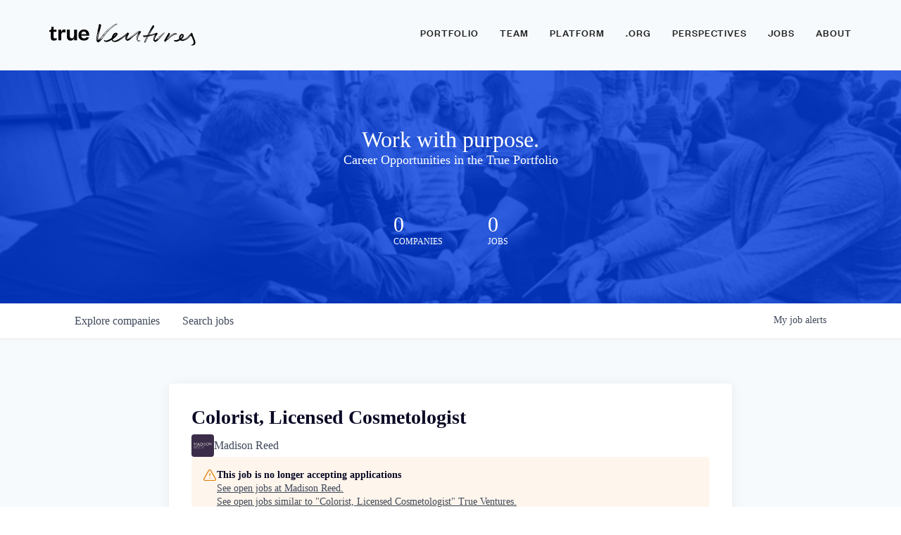

--- FILE ---
content_type: text/html; charset=utf-8
request_url: https://jobs.trueventures.com/companies/madison-reed/jobs/34995503-colorist-licensed-cosmetologist
body_size: 18293
content:
<!DOCTYPE html><html lang="en"><head><link rel="shortcut icon" href="https://cdn.filestackcontent.com/t5ZzcYlGQqaSJz75kt2T" data-next-head=""/><title data-next-head="">Colorist, Licensed Cosmetologist @ Madison Reed | True Ventures Job Board</title><meta name="description" property="og:description" content="Search job openings across the True Ventures network." data-next-head=""/><meta charSet="utf-8" data-next-head=""/><meta name="viewport" content="initial-scale=1.0, width=device-width" data-next-head=""/><link rel="apple-touch-icon" sizes="180x180" href="https://cdn.filestackcontent.com/t5ZzcYlGQqaSJz75kt2T" data-next-head=""/><link rel="icon" type="image/png" sizes="32x32" href="https://cdn.filestackcontent.com/t5ZzcYlGQqaSJz75kt2T" data-next-head=""/><link rel="icon" type="image/png" sizes="16x16" href="https://cdn.filestackcontent.com/t5ZzcYlGQqaSJz75kt2T" data-next-head=""/><link rel="shortcut icon" href="https://cdn.filestackcontent.com/t5ZzcYlGQqaSJz75kt2T" data-next-head=""/><meta name="url" property="og:url" content="https://jobs.trueventures.com" data-next-head=""/><meta name="type" property="og:type" content="website" data-next-head=""/><meta name="title" property="og:title" content="True Ventures Job Board" data-next-head=""/><meta name="image" property="og:image" content="http://cdn.filepicker.io/api/file/ic2LBv6QLyJRtJthJtVa" data-next-head=""/><meta name="secure_url" property="og:image:secure_url" content="https://cdn.filepicker.io/api/file/ic2LBv6QLyJRtJthJtVa" data-next-head=""/><meta name="twitter:card" content="summary_large_image" data-next-head=""/><meta name="twitter:image" content="https://cdn.filepicker.io/api/file/ic2LBv6QLyJRtJthJtVa" data-next-head=""/><meta name="twitter:title" content="True Ventures Job Board" data-next-head=""/><meta name="twitter:description" content="Search job openings across the True Ventures network." data-next-head=""/><meta name="google-site-verification" content="CQNnZQRH0dvJgCqWABp64ULhLI69C53ULhWdJemAW_w" data-next-head=""/><script>!function(){var analytics=window.analytics=window.analytics||[];if(!analytics.initialize)if(analytics.invoked)window.console&&console.error&&console.error("Segment snippet included twice.");else{analytics.invoked=!0;analytics.methods=["trackSubmit","trackClick","trackLink","trackForm","pageview","identify","reset","group","track","ready","alias","debug","page","once","off","on","addSourceMiddleware","addIntegrationMiddleware","setAnonymousId","addDestinationMiddleware"];analytics.factory=function(e){return function(){if(window.analytics.initialized)return window.analytics[e].apply(window.analytics,arguments);var i=Array.prototype.slice.call(arguments);i.unshift(e);analytics.push(i);return analytics}};for(var i=0;i<analytics.methods.length;i++){var key=analytics.methods[i];analytics[key]=analytics.factory(key)}analytics.load=function(key,i){var t=document.createElement("script");t.type="text/javascript";t.async=!0;t.src="https://an.getro.com/analytics.js/v1/" + key + "/analytics.min.js";var n=document.getElementsByTagName("script")[0];n.parentNode.insertBefore(t,n);analytics._loadOptions=i};analytics._writeKey="VKRqdgSBA3lFoZSlbeHbrzqQkLPBcP7W";;analytics.SNIPPET_VERSION="4.16.1";
analytics.load("VKRqdgSBA3lFoZSlbeHbrzqQkLPBcP7W");

}}();</script><link rel="stylesheet" href="https://cdn-customers.getro.com/trueventures/style.react.css??v=7d49c166ca9f24905f04271c5fbd729797522e47"/><link rel="preload" href="https://cdn.getro.com/assets/_next/static/css/b1414ae24606c043.css" as="style"/><link rel="stylesheet" href="https://cdn.getro.com/assets/_next/static/css/b1414ae24606c043.css" data-n-g=""/><noscript data-n-css=""></noscript><script defer="" nomodule="" src="https://cdn.getro.com/assets/_next/static/chunks/polyfills-42372ed130431b0a.js"></script><script id="jquery" src="https://ajax.googleapis.com/ajax/libs/jquery/3.6.0/jquery.min.js" defer="" data-nscript="beforeInteractive"></script><script src="https://cdn.getro.com/assets/_next/static/chunks/webpack-ab58b860c16628b6.js" defer=""></script><script src="https://cdn.getro.com/assets/_next/static/chunks/framework-a008f048849dfc11.js" defer=""></script><script src="https://cdn.getro.com/assets/_next/static/chunks/main-4151966bb5b4038b.js" defer=""></script><script src="https://cdn.getro.com/assets/_next/static/chunks/pages/_app-52002506ec936253.js" defer=""></script><script src="https://cdn.getro.com/assets/_next/static/chunks/a86620fd-3b4606652f1c2476.js" defer=""></script><script src="https://cdn.getro.com/assets/_next/static/chunks/8230-afd6e299f7a6ae33.js" defer=""></script><script src="https://cdn.getro.com/assets/_next/static/chunks/4000-0acb5a82151cbee6.js" defer=""></script><script src="https://cdn.getro.com/assets/_next/static/chunks/9091-5cd776e8ee5ad3a3.js" defer=""></script><script src="https://cdn.getro.com/assets/_next/static/chunks/1637-66b68fc38bc6d10a.js" defer=""></script><script src="https://cdn.getro.com/assets/_next/static/chunks/3676-4975c339fc5bc499.js" defer=""></script><script src="https://cdn.getro.com/assets/_next/static/chunks/9358-87cc633cf780c23e.js" defer=""></script><script src="https://cdn.getro.com/assets/_next/static/chunks/9117-6f216abbf55ba8cd.js" defer=""></script><script src="https://cdn.getro.com/assets/_next/static/chunks/1446-b10012f4e22f3c87.js" defer=""></script><script src="https://cdn.getro.com/assets/_next/static/chunks/5355-7de2c819d8cad6ea.js" defer=""></script><script src="https://cdn.getro.com/assets/_next/static/chunks/9582-aa7f986fdb36f43c.js" defer=""></script><script src="https://cdn.getro.com/assets/_next/static/chunks/pages/companies/%5BcompanySlug%5D/jobs/%5BjobSlug%5D-76ab4cf3f421472f.js" defer=""></script><script src="https://cdn.getro.com/assets/_next/static/wVUNz74L36J38sTj2A9V4/_buildManifest.js" defer=""></script><script src="https://cdn.getro.com/assets/_next/static/wVUNz74L36J38sTj2A9V4/_ssgManifest.js" defer=""></script><meta name="sentry-trace" content="6d800077049dd4bde150531058cf157a-61a7ca1237f0bc2c-0"/><meta name="baggage" content="sentry-environment=production,sentry-release=08a5512cff5c0e51019517bf0630219b287ce933,sentry-public_key=99c84790fa184cf49c16c34cd7113f75,sentry-trace_id=6d800077049dd4bde150531058cf157a,sentry-org_id=129958,sentry-sampled=false,sentry-sample_rand=0.49123046005545645,sentry-sample_rate=0.033"/><style data-styled="" data-styled-version="5.3.11">.gVRrUK{box-sizing:border-box;margin:0;min-width:0;font-family:-apple-system,BlinkMacSystemFont,'Segoe UI','Roboto','Oxygen','Ubuntu','Cantarell','Fira Sans','Droid Sans','Helvetica Neue','sans-serif';font-weight:400;font-style:normal;font-size:16px;color:#3F495A;}/*!sc*/
.fyPcag{box-sizing:border-box;margin:0;min-width:0;background-color:#F7FAFC;min-height:100vh;-webkit-flex-direction:column;-ms-flex-direction:column;flex-direction:column;-webkit-align-items:stretch;-webkit-box-align:stretch;-ms-flex-align:stretch;align-items:stretch;}/*!sc*/
.dKubqp{box-sizing:border-box;margin:0;min-width:0;}/*!sc*/
.elbZCm{box-sizing:border-box;margin:0;min-width:0;width:100%;}/*!sc*/
.dFKghv{box-sizing:border-box;margin:0;min-width:0;box-shadow:0 1px 0 0 #e5e5e5;-webkit-flex-direction:row;-ms-flex-direction:row;flex-direction:row;width:100%;background-color:#ffffff;}/*!sc*/
.byBMUo{box-sizing:border-box;margin:0;min-width:0;max-width:100%;width:100%;margin-left:auto;margin-right:auto;}/*!sc*/
@media screen and (min-width:40em){.byBMUo{width:100%;}}/*!sc*/
@media screen and (min-width:65em){.byBMUo{width:1100px;}}/*!sc*/
.cyRTWj{box-sizing:border-box;margin:0;min-width:0;color:#4900FF;position:relative;-webkit-text-decoration:none;text-decoration:none;-webkit-transition:all ease 0.3s;transition:all ease 0.3s;text-transform:capitalize;-webkit-order:1;-ms-flex-order:1;order:1;padding-left:16px;padding-right:16px;padding-top:16px;padding-bottom:16px;font-size:16px;color:#3F495A;display:-webkit-box;display:-webkit-flex;display:-ms-flexbox;display:flex;-webkit-align-items:baseline;-webkit-box-align:baseline;-ms-flex-align:baseline;align-items:baseline;}/*!sc*/
@media screen and (min-width:40em){.cyRTWj{text-transform:capitalize;}}/*!sc*/
@media screen and (min-width:65em){.cyRTWj{text-transform:unset;}}/*!sc*/
.cyRTWj span{display:none;}/*!sc*/
.cyRTWj::after{content:'';position:absolute;left:0;right:0;bottom:0;height:0.125rem;background-color:#4900FF;opacity:0;-webkit-transition:opacity 0.3s;transition:opacity 0.3s;}/*!sc*/
.cyRTWj:hover{color:#3F495A;}/*!sc*/
.cyRTWj:active{background-color:#F7FAFC;-webkit-transform:scale(.94);-ms-transform:scale(.94);transform:scale(.94);}/*!sc*/
.cyRTWj.active{font-weight:600;color:#090925;}/*!sc*/
.cyRTWj.active::after{opacity:1;}/*!sc*/
@media screen and (min-width:40em){.cyRTWj{padding-left:16px;padding-right:16px;}}/*!sc*/
.ekJmTQ{box-sizing:border-box;margin:0;min-width:0;display:none;}/*!sc*/
@media screen and (min-width:40em){.ekJmTQ{display:none;}}/*!sc*/
@media screen and (min-width:65em){.ekJmTQ{display:inline-block;}}/*!sc*/
.hQFgTu{box-sizing:border-box;margin:0;min-width:0;color:#4900FF;position:relative;-webkit-text-decoration:none;text-decoration:none;-webkit-transition:all ease 0.3s;transition:all ease 0.3s;text-transform:capitalize;-webkit-order:0;-ms-flex-order:0;order:0;padding-left:16px;padding-right:16px;padding-top:16px;padding-bottom:16px;font-size:16px;color:#3F495A;display:-webkit-box;display:-webkit-flex;display:-ms-flexbox;display:flex;-webkit-align-items:baseline;-webkit-box-align:baseline;-ms-flex-align:baseline;align-items:baseline;}/*!sc*/
@media screen and (min-width:40em){.hQFgTu{text-transform:capitalize;}}/*!sc*/
@media screen and (min-width:65em){.hQFgTu{text-transform:unset;}}/*!sc*/
.hQFgTu span{display:none;}/*!sc*/
.hQFgTu::after{content:'';position:absolute;left:0;right:0;bottom:0;height:0.125rem;background-color:#4900FF;opacity:0;-webkit-transition:opacity 0.3s;transition:opacity 0.3s;}/*!sc*/
.hQFgTu:hover{color:#3F495A;}/*!sc*/
.hQFgTu:active{background-color:#F7FAFC;-webkit-transform:scale(.94);-ms-transform:scale(.94);transform:scale(.94);}/*!sc*/
.hQFgTu.active{font-weight:600;color:#090925;}/*!sc*/
.hQFgTu.active::after{opacity:1;}/*!sc*/
@media screen and (min-width:40em){.hQFgTu{padding-left:16px;padding-right:16px;}}/*!sc*/
.ioCEHO{box-sizing:border-box;margin:0;min-width:0;margin-left:auto;margin-right:16px;text-align:left;-webkit-flex-direction:column;-ms-flex-direction:column;flex-direction:column;-webkit-order:9999;-ms-flex-order:9999;order:9999;}/*!sc*/
@media screen and (min-width:40em){.ioCEHO{margin-right:16px;}}/*!sc*/
@media screen and (min-width:65em){.ioCEHO{margin-right:0;}}/*!sc*/
.iJaGyT{box-sizing:border-box;margin:0;min-width:0;position:relative;cursor:pointer;-webkit-transition:all ease 0.3s;transition:all ease 0.3s;border-radius:4px;font-size:16px;font-weight:500;display:-webkit-box;display:-webkit-flex;display:-ms-flexbox;display:flex;-webkit-tap-highlight-color:transparent;-webkit-align-items:center;-webkit-box-align:center;-ms-flex-align:center;align-items:center;font-family:-apple-system,BlinkMacSystemFont,'Segoe UI','Roboto','Oxygen','Ubuntu','Cantarell','Fira Sans','Droid Sans','Helvetica Neue','sans-serif';color:#3F495A;background-color:#FFFFFF;border-style:solid;border-color:#A3B1C2;border-width:1px;border:none;border-color:transparent;width:small;height:small;margin-top:8px;padding:8px 16px;padding-right:0;-webkit-align-self:center;-ms-flex-item-align:center;align-self:center;font-size:14px;}/*!sc*/
.iJaGyT:active{-webkit-transform:scale(.94);-ms-transform:scale(.94);transform:scale(.94);box-shadow:inset 0px 1.875px 1.875px rgba(0,0,0,0.12);}/*!sc*/
.iJaGyT:disabled{color:#A3B1C2;}/*!sc*/
.iJaGyT:hover{background-color:#F7FAFC;}/*!sc*/
.iJaGyT [role="progressbar"] > div > div{border-color:rgba(63,73,90,0.2);border-top-color:#090925;}/*!sc*/
@media screen and (min-width:40em){.iJaGyT{border-color:#A3B1C2;}}/*!sc*/
@media screen and (min-width:40em){.iJaGyT{padding-right:16px;}}/*!sc*/
.jUfIjB{box-sizing:border-box;margin:0;min-width:0;display:none;}/*!sc*/
@media screen and (min-width:40em){.jUfIjB{display:block;}}/*!sc*/
.iqghoL{box-sizing:border-box;margin:0;min-width:0;margin-left:auto !important;margin-right:auto !important;box-sizing:border-box;max-width:100%;position:static;z-index:1;margin-left:auto;margin-right:auto;width:100%;padding-top:0;padding-left:16px;padding-right:16px;padding-bottom:64px;}/*!sc*/
@media screen and (min-width:40em){.iqghoL{width:100%;}}/*!sc*/
@media screen and (min-width:65em){.iqghoL{width:1132px;}}/*!sc*/
.ebGWQq{box-sizing:border-box;margin:0;min-width:0;-webkit-box-pack:justify;-webkit-justify-content:space-between;-ms-flex-pack:justify;justify-content:space-between;margin-bottom:24px;-webkit-flex-direction:column;-ms-flex-direction:column;flex-direction:column;width:100%;}/*!sc*/
@media screen and (min-width:40em){.ebGWQq{-webkit-flex-direction:row;-ms-flex-direction:row;flex-direction:row;}}/*!sc*/
@media screen and (min-width:65em){.ebGWQq{-webkit-flex-direction:row;-ms-flex-direction:row;flex-direction:row;}}/*!sc*/
.dsHaKT{box-sizing:border-box;margin:0;min-width:0;gap:24px;-webkit-flex-direction:column;-ms-flex-direction:column;flex-direction:column;width:100%;}/*!sc*/
.iaKmHE{box-sizing:border-box;margin:0;min-width:0;font-size:28px;margin-bottom:8px;color:#090925;}/*!sc*/
.iKYCNv{box-sizing:border-box;margin:0;min-width:0;-webkit-column-gap:8px;column-gap:8px;cursor:pointer;-webkit-align-items:center;-webkit-box-align:center;-ms-flex-align:center;align-items:center;}/*!sc*/
.iKYCNv color{main:#3F495A;dark:#090925;subtle:#67738B;placeholder:#8797AB;link:#3F495A;link-accent:#4900FF;error:#D90218;}/*!sc*/
.hRzXmX{box-sizing:border-box;margin:0;min-width:0;width:32px;}/*!sc*/
.ijjZxr{box-sizing:border-box;margin:0;min-width:0;margin-bottom:16px;}/*!sc*/
.kGAAEy{box-sizing:border-box;margin:0;min-width:0;-webkit-flex-direction:column;-ms-flex-direction:column;flex-direction:column;gap:8px;}/*!sc*/
.dkjSzf{box-sizing:border-box;margin:0;min-width:0;font-weight:600;font-size:14px;color:#090925;}/*!sc*/
.eRlSKr{box-sizing:border-box;margin:0;min-width:0;color:#3F495A!important;font-weight:500;}/*!sc*/
.lhPfhV{box-sizing:border-box;margin:0;min-width:0;-webkit-column-gap:8px;column-gap:8px;-webkit-box-pack:justify;-webkit-justify-content:space-between;-ms-flex-pack:justify;justify-content:space-between;}/*!sc*/
.hQNFTd{box-sizing:border-box;margin:0;min-width:0;row-gap:8px;-webkit-flex-direction:column;-ms-flex-direction:column;flex-direction:column;}/*!sc*/
.fLzXDu{box-sizing:border-box;margin:0;min-width:0;font-size:14px;color:#67738B;}/*!sc*/
.crBMPy{box-sizing:border-box;margin:0;min-width:0;margin-top:40px;}/*!sc*/
.crBMPy li:not(:last-child){margin-bottom:8px;}/*!sc*/
.crBMPy p,.crBMPy span,.crBMPy div,.crBMPy li,.crBMPy ol,.crBMPy ul{color:#3F495A;font-size:16px!important;line-height:140%!important;margin:0 auto 16px;}/*!sc*/
.crBMPy h1,.crBMPy h2,.crBMPy h3,.crBMPy h4,.crBMPy h5,.crBMPy h6{color:#090925;}/*!sc*/
.crBMPy h4,.crBMPy h5,.crBMPy h6{font-size:16px;margin:0 auto 16px;}/*!sc*/
.crBMPy h1:not(:first-child){font-size:24px;margin:48px auto 16px;}/*!sc*/
.crBMPy h2:not(:first-child){font-size:20px;margin:32px auto 16px;}/*!sc*/
.crBMPy h3:not(:first-child){font-size:18px;margin:24px auto 16px;}/*!sc*/
.crBMPy ul{padding:0 0 0 32px;}/*!sc*/
.crBMPy a{color:#3F495A !important;}/*!sc*/
.iIGtVd{box-sizing:border-box;margin:0;min-width:0;max-width:600px;margin:0 auto;}/*!sc*/
.friAmK{box-sizing:border-box;margin:0;min-width:0;padding-bottom:40px;margin-top:40px;}/*!sc*/
.bOyPTM{box-sizing:border-box;margin:0;min-width:0;gap:40px;margin-top:40px;-webkit-align-items:center;-webkit-box-align:center;-ms-flex-align:center;align-items:center;-webkit-box-pack:justify;-webkit-justify-content:space-between;-ms-flex-pack:justify;justify-content:space-between;-webkit-flex-direction:column;-ms-flex-direction:column;flex-direction:column;}/*!sc*/
@media screen and (min-width:40em){.bOyPTM{-webkit-flex-direction:row;-ms-flex-direction:row;flex-direction:row;}}/*!sc*/
.kkTXM{box-sizing:border-box;margin:0;min-width:0;-webkit-text-decoration-line:underline;text-decoration-line:underline;cursor:pointer;display:block;text-align:center;color:#3F495A !important;font-size:14px;line-height:22px;}/*!sc*/
.fIUOoG{box-sizing:border-box;margin:0;min-width:0;justify-self:flex-end;margin-top:auto;-webkit-flex-direction:row;-ms-flex-direction:row;flex-direction:row;width:100%;background-color:transparent;padding-top:32px;padding-bottom:32px;}/*!sc*/
.Jizzq{box-sizing:border-box;margin:0;min-width:0;width:100%;margin-left:auto;margin-right:auto;-webkit-flex-direction:column;-ms-flex-direction:column;flex-direction:column;text-align:center;}/*!sc*/
@media screen and (min-width:40em){.Jizzq{width:1100px;}}/*!sc*/
.fONCsf{box-sizing:border-box;margin:0;min-width:0;color:#4900FF;-webkit-align-self:center;-ms-flex-item-align:center;align-self:center;margin-bottom:16px;color:#090925;width:120px;}/*!sc*/
.bfORaf{box-sizing:border-box;margin:0;min-width:0;color:currentColor;width:100%;height:auto;}/*!sc*/
.gkPOSa{box-sizing:border-box;margin:0;min-width:0;-webkit-flex-direction:row;-ms-flex-direction:row;flex-direction:row;-webkit-box-pack:center;-webkit-justify-content:center;-ms-flex-pack:center;justify-content:center;-webkit-flex-wrap:wrap;-ms-flex-wrap:wrap;flex-wrap:wrap;}/*!sc*/
.hDtUlk{box-sizing:border-box;margin:0;min-width:0;-webkit-appearance:none;-moz-appearance:none;appearance:none;display:inline-block;text-align:center;line-height:inherit;-webkit-text-decoration:none;text-decoration:none;font-size:inherit;padding-left:16px;padding-right:16px;padding-top:8px;padding-bottom:8px;color:#ffffff;background-color:#4900FF;border:none;border-radius:4px;padding-left:8px;padding-right:8px;font-size:16px;position:relative;z-index:2;cursor:pointer;-webkit-transition:all ease 0.3s;transition:all ease 0.3s;border-radius:4px;font-weight:500;display:-webkit-box;display:-webkit-flex;display:-ms-flexbox;display:flex;-webkit-tap-highlight-color:transparent;-webkit-align-items:center;-webkit-box-align:center;-ms-flex-align:center;align-items:center;font-family:-apple-system,BlinkMacSystemFont,'Segoe UI','Roboto','Oxygen','Ubuntu','Cantarell','Fira Sans','Droid Sans','Helvetica Neue','sans-serif';color:#3F495A;background-color:transparent;border-style:solid;border-color:#A3B1C2;border-width:1px;border:none;-webkit-box-pack:unset;-webkit-justify-content:unset;-ms-flex-pack:unset;justify-content:unset;-webkit-text-decoration:none;text-decoration:none;white-space:nowrap;margin-right:16px;padding:0;color:#67738B;padding-top:4px;padding-bottom:4px;font-size:12px;}/*!sc*/
.hDtUlk:active{-webkit-transform:scale(.94);-ms-transform:scale(.94);transform:scale(.94);box-shadow:inset 0px 1.875px 1.875px rgba(0,0,0,0.12);}/*!sc*/
.hDtUlk:disabled{color:#A3B1C2;}/*!sc*/
.hDtUlk:hover{-webkit-text-decoration:underline;text-decoration:underline;}/*!sc*/
.hDtUlk [role="progressbar"] > div > div{border-color:rgba(63,73,90,0.2);border-top-color:#090925;}/*!sc*/
data-styled.g1[id="sc-aXZVg"]{content:"gVRrUK,fyPcag,dKubqp,elbZCm,dFKghv,byBMUo,cyRTWj,ekJmTQ,hQFgTu,ioCEHO,iJaGyT,jUfIjB,iqghoL,ebGWQq,dsHaKT,iaKmHE,iKYCNv,hRzXmX,ijjZxr,kGAAEy,dkjSzf,eRlSKr,lhPfhV,hQNFTd,fLzXDu,crBMPy,iIGtVd,friAmK,bOyPTM,kkTXM,fIUOoG,Jizzq,fONCsf,bfORaf,gkPOSa,hDtUlk,"}/*!sc*/
.fteAEG{display:-webkit-box;display:-webkit-flex;display:-ms-flexbox;display:flex;}/*!sc*/
data-styled.g2[id="sc-gEvEer"]{content:"fteAEG,"}/*!sc*/
.flWBVF{box-sizing:border-box;margin:0;min-width:0;container-type:inline-size;container-name:hero;}/*!sc*/
.iCvFnQ{box-sizing:border-box;margin:0;min-width:0;position:relative;background-size:cover;background-position:center center;text-align:center;padding-top:32px;padding-bottom:32px;color:#ffffff;}/*!sc*/
@media (min-width:480px){.iCvFnQ{padding:calc(10 * 0.5rem) 0;}}/*!sc*/
.iFoJuC{box-sizing:border-box;margin:0;min-width:0;object-fit:cover;width:100%;height:100%;position:absolute;left:0;top:0;}/*!sc*/
.cmDbPT{box-sizing:border-box;margin:0;min-width:0;margin-left:auto !important;margin-right:auto !important;box-sizing:border-box;max-width:100%;position:relative;z-index:3;margin-left:auto;margin-right:auto;width:100%;padding-top:0;padding-left:16px;padding-right:16px;}/*!sc*/
@media screen and (min-width:40em){.cmDbPT{width:100%;}}/*!sc*/
@media screen and (min-width:65em){.cmDbPT{width:1132px;}}/*!sc*/
.bsENgY{box-sizing:border-box;margin:0;min-width:0;max-width:900px;position:relative;text-align:center;font-size:18px;font-weight:500;font-family:inherit;margin-left:auto;margin-right:auto;margin-top:0;margin-bottom:0;color:inherit;}/*!sc*/
@media screen and (min-width:40em){.bsENgY{font-size:32px;}}/*!sc*/
.pKjCT{box-sizing:border-box;margin:0;min-width:0;position:relative;font-weight:300;font-style:italic;color:inherit;font-size:16px;margin-top:16px;margin-left:auto;margin-right:auto;margin-bottom:0;}/*!sc*/
.pKjCT:first-child{margin-top:0;}/*!sc*/
@media screen and (min-width:40em){.pKjCT{font-size:18px;}}/*!sc*/
.gwmNXr{box-sizing:border-box;margin:0;min-width:0;}/*!sc*/
.fmUVIp{box-sizing:border-box;margin:0;min-width:0;-webkit-box-pack:center;-webkit-justify-content:center;-ms-flex-pack:center;justify-content:center;-webkit-align-items:center;-webkit-box-align:center;-ms-flex-align:center;align-items:center;}/*!sc*/
.fmUVIp:not(:first-child){margin-top:32px;}/*!sc*/
@media screen and (min-width:40em){.fmUVIp:not(:first-child){margin-top:64px;}}/*!sc*/
@media screen and (min-width:65em){.fmUVIp:not(:first-child){margin-top:64px;}}/*!sc*/
.HtwpK{box-sizing:border-box;margin:0;min-width:0;max-width:300px;}/*!sc*/
.eOOXFH{box-sizing:border-box;margin:0;min-width:0;-webkit-box-pack:space-around;-webkit-justify-content:space-around;-ms-flex-pack:space-around;justify-content:space-around;margin-top:0;}/*!sc*/
.fbDqWI{box-sizing:border-box;margin:0;min-width:0;padding-right:64px;}/*!sc*/
.izkFvz{box-sizing:border-box;margin:0;min-width:0;-webkit-flex-direction:column;-ms-flex-direction:column;flex-direction:column;text-align:left;padding-right:64px;}/*!sc*/
.jZIqdX{box-sizing:border-box;margin:0;min-width:0;font-size:20px;font-weight:500;}/*!sc*/
@media screen and (min-width:40em){.jZIqdX{font-size:30px;}}/*!sc*/
.erBpup{box-sizing:border-box;margin:0;min-width:0;text-transform:uppercase;font-size:12px;}/*!sc*/
.mcBfM{box-sizing:border-box;margin:0;min-width:0;-webkit-flex-direction:column;-ms-flex-direction:column;flex-direction:column;text-align:left;}/*!sc*/
.eBWkFz{box-sizing:border-box;margin:0;min-width:0;padding:32px;box-shadow:0px 1px 2px 0px rgba(27,36,50,0.04),0px 1px 16px 0px rgba(27,36,50,0.06);border-radius:4px;background-color:#FFFFFF;margin-left:auto;margin-right:auto;width:100%;-webkit-flex-direction:column;-ms-flex-direction:column;flex-direction:column;padding-left:16px;padding-right:16px;margin-top:64px;max-width:800px;margin-left:auto;margin-right:auto;}/*!sc*/
@media screen and (min-width:40em){.eBWkFz{padding-left:32px;padding-right:32px;}}/*!sc*/
.jBogQf{box-sizing:border-box;margin:0;min-width:0;position:relative;width:100%;-webkit-align-items:start;-webkit-box-align:start;-ms-flex-align:start;align-items:start;}/*!sc*/
.ddKpAl{box-sizing:border-box;margin:0;min-width:0;-webkit-flex:1 1;-ms-flex:1 1;flex:1 1;}/*!sc*/
.VWXkL{box-sizing:border-box;margin:0;min-width:0;position:relative;font-weight:500;color:#3F495A;height:100%;width:100%;border-radius:4px;}/*!sc*/
.cVYRew{box-sizing:border-box;margin:0;min-width:0;max-width:100%;height:auto;border-radius:4px;overflow:hidden;object-fit:contain;width:100%;height:100%;}/*!sc*/
.hPknKP{box-sizing:border-box;margin:0;min-width:0;background-color:#FEF5EC;text-align:left;-webkit-align-items:flex-start;-webkit-box-align:flex-start;-ms-flex-align:flex-start;align-items:flex-start;-webkit-flex:0 0 auto;-ms-flex:0 0 auto;flex:0 0 auto;padding:16px;border-radius:4px;line-height:1.4;gap:16px;}/*!sc*/
.jDfdPi{box-sizing:border-box;margin:0;min-width:0;height:20px;width:20px;}/*!sc*/
.kgAlEH{box-sizing:border-box;margin:0;min-width:0;color:#DE7B02;-webkit-align-items:center;-webkit-box-align:center;-ms-flex-align:center;align-items:center;-webkit-flex:0 0 auto;-ms-flex:0 0 auto;flex:0 0 auto;}/*!sc*/
.cYMjnh{box-sizing:border-box;margin:0;min-width:0;font-weight:500;font-size:14px;color:#3F495A;}/*!sc*/
.exMvxQ{box-sizing:border-box;margin:0;min-width:0;-webkit-text-decoration:none;text-decoration:none;color:currentColor;width:100%;height:auto;}/*!sc*/
data-styled.g3[id="sc-eqUAAy"]{content:"flWBVF,iCvFnQ,iFoJuC,cmDbPT,bsENgY,pKjCT,gwmNXr,fmUVIp,HtwpK,eOOXFH,fbDqWI,izkFvz,jZIqdX,erBpup,mcBfM,eBWkFz,jBogQf,ddKpAl,VWXkL,cVYRew,hPknKP,jDfdPi,kgAlEH,cYMjnh,exMvxQ,"}/*!sc*/
.gQycbC{display:-webkit-box;display:-webkit-flex;display:-ms-flexbox;display:flex;}/*!sc*/
data-styled.g4[id="sc-fqkvVR"]{content:"gQycbC,"}/*!sc*/
</style></head><body id="main-wrapper" class="custom-design-trueventures"><div id="root"></div><div id="__next"><div class="sc-aXZVg gVRrUK"><div class="" style="position:fixed;top:0;left:0;height:2px;background:transparent;z-index:99999999999;width:100%"><div class="" style="height:100%;background:#4900FF;transition:all 500ms ease;width:0%"><div style="box-shadow:0 0 10px #4900FF, 0 0 10px #4900FF;width:5%;opacity:1;position:absolute;height:100%;transition:all 500ms ease;transform:rotate(3deg) translate(0px, -4px);left:-10rem"></div></div></div><div id="wlc-main" class="sc-aXZVg sc-gEvEer fyPcag fteAEG network-container"><div data-testid="custom-header" id="trueventures-custom-header" class="sc-aXZVg dKubqp trueventures-custom-part"><div id="app" class="cd_wrapper">
  <div class="bCvHWqXxGx">
    <header class="_1ghoKKJozk">
      <div class="_221YEJjC_t"></div>
      <div class="_38GougRNE8">
        <div class="_2K6rwItM7L">
          <a class="_1lZ2xmkzul" href="https://trueventures.com/">
            <img class="_2OkMYzlOrP" src="https://cdn-customers.getro.com/trueventures/images/73e3afb5b3b0d267e0da4c6174e51ef0.png"
              alt="True Ventures" />
          </a>
          <button class="gVb7RkMgLV" type="button">
            <span class="OWUba6qdEC">
              <span class="mlzN0ShPLm"></span>
              <span class="mlzN0ShPLm"></span>
              <span class="mlzN0ShPLm"></span>
            </span>
          </button>
          <div class="_19-42oRoSL">
            <div class="_2f65kj6OQw">
              <a class="_1lZ2xmkzul" href="https://trueventures.com/">
                <img class="_2OkMYzlOrP _36bHctHSA2"
                  src="https://cdn-customers.getro.com/trueventures/images/8fdb3dfb56c9dc7d33fbb49e152265f0.png" alt="True Ventures" />
              </a>
            </div>
            <nav class="_2mobGmXDrw _31NHkXwuaR">
              <ul class="_19wKOB0BVZ">
                <li class="uAXREv9OZf"><a class="_1FUoF0TMSE" aria-current="false" match="[object Object]"
                    history="[object Object]" staticcontext="[object Object]" href="https://trueventures.com/portfolio">Portfolio</a></li>
                <li class="uAXREv9OZf"><a class="_1FUoF0TMSE" aria-current="false" match="[object Object]"
                    history="[object Object]" staticcontext="[object Object]" href="https://trueventures.com/team">Team</a></li>
                <li class="uAXREv9OZf"><a class="_1FUoF0TMSE" aria-current="false" match="[object Object]"
                    history="[object Object]" staticcontext="[object Object]" href="https://trueventures.com/true-platform">Platform</a></li>
                <li class="uAXREv9OZf"><a class="_1FUoF0TMSE" aria-current="false" match="[object Object]"
                    history="[object Object]" staticcontext="[object Object]" href="https://trueventures.com/org">.ORG</a></li>
                <li class="uAXREv9OZf">
                  <div class="_1FUoF0TMSE">
                    <div class="_2kpeAaC-5b"><span>Perspectives</span>
                      <div class="_2LX9U94dBg">
                        <div class="_2tpAwiqu41"><a aria-current="false" match="[object Object]"
                            history="[object Object]" staticcontext="[object Object]" href="https://trueventures.com/blog">Blog</a><a
                            class="active" aria-current="true" match="[object Object]" history="[object Object]"
                            staticcontext="[object Object]" href="https://trueventures.com/">Newsletter</a><a aria-current="false"
                            match="[object Object]" history="[object Object]" staticcontext="[object Object]"
                            href="https://trueventures.com/true-learning">Learnings</a></div>
                      </div>
                    </div>
                  </div>
                </li>
                <li class="uAXREv9OZf"><a href="https://jobs.trueventures.com/" target="_blank" class="_1FUoF0TMSE"
                    match="[object Object]" location="[object Object]" history="[object Object]"
                    staticcontext="[object Object]">Jobs</a></li>
                <li class="uAXREv9OZf"><a class="_1FUoF0TMSE" aria-current="false" match="[object Object]"
                    history="[object Object]" staticcontext="[object Object]" href="https://trueventures.com/about">About</a></li>
              </ul>
            </nav>
            <div class="_3XBoW0qVax">
              <ul class="_2m7MJDU7ig _38pZT8ha5U">
                <li>
                  <a class="Qac3l4xKgd" href="https://twitter.com/trueventures" target="_blank">Twitter</a>
                </li>
                <li>
                  <a class="Qac3l4xKgd" href="https://facebook.com/trueventures" target="_blank">Facebook</a>
                </li>
                <li>
                  <a class="Qac3l4xKgd" href="https://instagram.com/trueventures" target="_blank">Instagram</a>
                </li>
              </ul>
            </div>
          </div>
          <div class="e9xW5ZScVz"></div>
        </div>
      </div>
    </header>
  </div>
</div>

</div><div width="1" class="sc-aXZVg elbZCm"><div class="sc-eqUAAy flWBVF job-board-hero"><div data-testid="default-hero" color="white" class="sc-eqUAAy iCvFnQ network-hero"><img alt="hero" sx="[object Object]" loading="lazy" decoding="async" data-nimg="fill" class="sc-eqUAAy iFoJuC" style="position:absolute;height:100%;width:100%;left:0;top:0;right:0;bottom:0;color:transparent" src="https://cdn.filepicker.io/api/file/9NbYM4DzT1ijuJaKMBAg"/><div width="1,1,1132px" class="sc-eqUAAy cmDbPT container custom-design-trueventures" data-testid="container"><h2 class="sc-eqUAAy bsENgY job-tagline" data-testid="tagline" font-size="3,32px" font-weight="medium" font-family="inherit" color="inherit">Work with purpose.</h2><div data-testid="subtitle" class="sc-eqUAAy pKjCT subtitle" font-weight="default" font-style="italic" color="inherit" font-size="2,3"><span class="sc-eqUAAy gwmNXr">Career Opportunities in the True Portfolio</span></div><div class="sc-eqUAAy sc-fqkvVR fmUVIp gQycbC network-intro" data-testid="network-info"><div class="sc-eqUAAy HtwpK info"><div data-testid="number-wrapper" class="sc-eqUAAy sc-fqkvVR eOOXFH gQycbC stats job-number-wrapper"><div class="sc-eqUAAy sc-fqkvVR izkFvz gQycbC sc-eqUAAy fbDqWI job-org-count" data-testid="org-count"><div font-size="4,30px" font-weight="medium" class="sc-eqUAAy jZIqdX number"></div><div font-size="0" class="sc-eqUAAy erBpup text">companies</div></div><div class="sc-eqUAAy sc-fqkvVR mcBfM gQycbC sc-eqUAAy gwmNXr" data-testid="job-count"><div font-size="4,30px" font-weight="medium" class="sc-eqUAAy jZIqdX number"></div><div font-size="0" class="sc-eqUAAy erBpup text">Jobs</div></div></div></div></div></div></div></div><div id="content"><div data-testid="navbar" width="1" class="sc-aXZVg sc-gEvEer dFKghv fteAEG"><div width="1,1,1100px" class="sc-aXZVg sc-gEvEer byBMUo fteAEG"><a href="/jobs" class="sc-aXZVg cyRTWj theme_only " font-size="2" color="text.main" display="flex"><div display="none,none,inline-block" class="sc-aXZVg ekJmTQ">Search </div>jobs</a><a href="/companies" class="sc-aXZVg hQFgTu theme_only " font-size="2" color="text.main" display="flex"><div display="none,none,inline-block" class="sc-aXZVg ekJmTQ">Explore </div>companies</a><div order="9999" class="sc-aXZVg sc-gEvEer ioCEHO fteAEG"><div class="sc-aXZVg sc-gEvEer iJaGyT fteAEG theme_only" data-testid="my-job-alerts-button" font-size="14px">My <span class="sc-aXZVg jUfIjB">job </span>alerts</div></div></div></div><div width="1,1,1132px" data-testid="container" class="sc-aXZVg iqghoL"><script data-testid="job-ldjson" type="application/ld+json" async="">{"@context":"https://schema.org/","@type":"JobPosting","title":"Colorist, Licensed Cosmetologist","description":"<p><strong>Colorist, Hair Color Bar </strong></p> <p>As a Madison Reed Hair Color Bar Colorist on our team, you love beauty and hair color. You pride yourself on helping and making clients feel right at home. You can operate within a fun and fast-paced team while servicing our clients bringing to life our mantra of “confident is the new beautiful”. </p> <p><strong>What you’ll do:</strong></p> <ul> <li>Provide consultations &amp; color service offerings including but not limited to service menu options in addition to finishing services. </li> <li>Provide a top tier customer experience aligned with our values of Love, Joy, Trust Courage and Responsibility. Foster a positive and cooperative approach towards teammates, valuing their ideas and insights to expand the positive experience for clients.</li> <li>Demonstrate the drive to learn and grow your career within Madison Reed by staying up to date on the MR products and service offerings. </li> <li>Increasing your earning potential and HCB revenue targets by building the service order through additional services, sales of unlimited roots memberships, subscriptions, home hair care and more!</li> <li>Work a variety of shifts to support business initiatives, working various shifts such as evenings, weekends and holidays as needed.</li> </ul> <p><strong>Who you are:</strong></p> <ul> <li>Based on state requirements, a Cosmetology/Hairdressing license is required with 1+ year of experience within a salon environment.</li> <li>Possess a high attention to detail, while demonstrating outstanding organization, communication, problem solving &amp; troubleshooting skills with the ability to multitask in a fast paced environment. </li> <li>Tech savvy mindset and comfortability operating POS (Point of Sale) systems experience is highly desired.</li> </ul> <p><strong><em>Physical Demands:</em></strong></p> <p><em>While performing the duties of this position, the employee will regularly stand/walk for 4 consecutive hours or more at a time; regularly bend and twist at the waist, manipulate fingers and hands, bend wrists and arms, reach with hands and arms, speak, see, hear, and lift/move up to 3 pounds. May on occasion sit, kneel, stoop, crouch, and lift/push/pull up to 20 pounds.</em></p> <p><strong><em>We are Madison Reed.</em></strong></p> <p><em>We’re disrupting a $50 billion industry.</em></p> <p><em>Since 2013, we’ve offered our clients the option to truly own their beauty with a revolutionary choice—your place or ours? Home or Hair Color Bar? Our professional hair color is truly omnichannel, with the option to order or subscribe through our website, pick up in-store at our Hair Color Bars, or make an appointment at one of our Hair Color Bar locations. At our Hair Color Bars, clients can choose from a variety of color services from licensed cosmetologists—permanent hair color, roots only, hair gloss, highlights, blowout services and more. With our men’s line launched in 2020, we’re shaking up the $50 billion hair care industry with products that continue to raise the bar for doing hair at home.</em></p> <p><strong><em> </em></strong></p> <p><strong><em>We live our values.</em></strong></p> <p><em>Here at our San Francisco headquarters and in every Hair Color Bar, we truly live our values—Love, Joy, Courage, Responsibility, and Trust. Our values inform everything we do, from how we treat our clients to how we treat every member of our fast-growing team. Our founder &amp; CEO, Amy Errett, has fostered a one-of-a-kind culture based on transparency, accountability, and fun; where diversity and inclusion are of utmost importance and every team member feels supported to succeed.</em></p> <p><strong><em>We are hair color that breaks the rules.</em></strong></p> <p><em>Our commitment to the ultimate client experience, paired with our dedication to product innovation and the latest beauty technology, has attracted a devoted, consistently-growing base of fans, converts, and color evangelists. We love what we do—and it shows.</em></p> <p><em>Join us in our mission to live life colorfully and make personal care more personal.</em></p> <p><strong><em>ALERT:</em></strong><em> We are aware of a scam whereby imposters are posing as employees from Madison Reed. Beware of anyone requesting financial or personal information.</em></p> <p><em>At Madison Reed, we take pride in creating a best-in-class candidate experience. During the recruitment process, no recruiter or employee will request financial or personal information (Social Security Number, credit card, driver’s license, or bank information, etc.) from you via text or email. If you are suspicious of a job posting or job-related email mentioning Madison Reed, let us know by contacting us at hiring@madison-reed.com</em></p> <p><strong><em>Information for Recruiters: </em></strong><em>Madison Reed only accepts resumes directly from candidates. Madison Reed does not accept unsolicited resumes from staffing vendors, including recruitment agencies and/or search firms, and does not pay fees to any such vendors for any unsolicited resumes.</em></p> <p><em>Madison Reed is proud to be an Equal Opportunity Employer. We do not discriminate on the basis of race, color, ancestry, national origin, religion or religious creed, mental or physical disability, medical condition, genetic information, sex (including pregnancy, childbirth and related medical conditions), sexual orientation, gender identity, gender expression, age, marital status, military or veteran status, citizenship, or other characteristics protected by state or federal law or local ordinance. Madison Reed has a zero tolerance for discrimination, racism, xenophobia or misogyny in any form in our workplace. We strive to create a workplace where everyone feels empowered to bring their full, authentic selves to work every day.</em></p> <p><em>Pursuant to the San Francisco, Los Angeles, and New York City Fair Chance Ordinance, we will consider for employment qualified applicants with arrest and conviction records.</em></p>","datePosted":"2024-03-12T13:11:51.803Z","validThrough":"2024-06-26","employmentType":[],"hiringOrganization":{"@type":"Organization","name":"Madison Reed","description":"We’re disrupting a $50 billion industry.\n\nSince 2013, we’ve offered our clients the option to truly own their beauty with a revolutionary choice—your place or ours? At-home hair color or hair color bar services? Our business is truly omnichannel, with the option to order or subscribe through our website, pick up in store at our hair color bars, or make an appointment at one of our hair color bar locations. At our hair color bars, clients can choose from a variety of color services from licensed cosmetologists—permanent hair color, roots only, hair gloss, highlights, and more. With the launch of our men’s line in 2020, we’re shaking up the $50 billion hair care industry with products that continue to raise the bar for doing your own hair at home.\n\nWe live our values.\n\nHere at our San Francisco headquarters and in every hair color bar nationwide, we truly live our values—love, joy, courage, responsibility, and trust. Our values inform everything we do, from how we treat our clients to how we treat every member of our fast-growing team. Our Founder & CEO, Amy Errett, has fostered a one-of-a-kind culture based on transparency, accountability, and fun; where diversity and inclusion are of utmost importance and every team member feels supported to succeed.\n\nWe are hair color that breaks the rules.\n\nOur commitment to the ultimate client experience, paired with our dedication to product innovation and the latest beauty technology, has attracted a devoted, consistently growing base of fans, converts, and color evangelists. We love what we do—and it shows.\n\nJoin us in our mission to live life colorfully and make personal care more personal.","numberOfEmployees":300,"address":[{"address":{"@type":"PostalAddress","addressLocality":"United States"}},{"address":{"@type":"PostalAddress","addressLocality":"San Francisco, CA, USA"}}],"sameAs":"https://madison-reed.com","url":"https://madison-reed.com","logo":"https://cdn.getro.com/companies/4bb0679f-1189-45c3-805f-91e1fa16edcd-1761875267","keywords":"Cosmetics, Wellness and Beauty"},"jobLocation":{"@type":"Place","address":{"@type":"PostalAddress","addressLocality":"Burlington, MA, USA"}},"baseSalary":{"@type":"MonetaryAmount","currency":null,"value":{"@type":"QuantitativeValue","minValue":null,"maxValue":null,"unitText":"PERIOD_NOT_DEFINED"}}}</script><div width="100%" data-testid="edit-box" class="sc-eqUAAy eBWkFz"><div data-testid="content" width="1" class="sc-eqUAAy sc-fqkvVR jBogQf gQycbC"><div class="sc-eqUAAy ddKpAl"><div width="100%" class="sc-aXZVg sc-gEvEer ebGWQq fteAEG"><div width="100%" class="sc-aXZVg sc-gEvEer dsHaKT fteAEG"><div width="100%" class="sc-aXZVg elbZCm"><h2 font-size="28px" color="text.dark" class="sc-aXZVg iaKmHE">Colorist, Licensed Cosmetologist</h2><div color="text" class="sc-aXZVg sc-gEvEer iKYCNv fteAEG"><div width="32" class="sc-aXZVg hRzXmX"><div data-testid="profile-picture" class="sc-eqUAAy sc-fqkvVR VWXkL gQycbC"><img data-testid="image" src="https://cdn.getro.com/companies/4bb0679f-1189-45c3-805f-91e1fa16edcd-1761875267" alt="Madison Reed" class="sc-eqUAAy cVYRew"/></div></div><p class="sc-aXZVg dKubqp">Madison Reed</p></div></div><div class="sc-aXZVg ijjZxr"><div class="sc-eqUAAy sc-fqkvVR hPknKP gQycbC"><div color="warning" class="sc-eqUAAy sc-fqkvVR kgAlEH gQycbC"><svg xmlns="http://www.w3.org/2000/svg" width="20px" height="20px" viewBox="0 0 24 24" fill="none" stroke="currentColor" stroke-width="1.5" stroke-linecap="round" stroke-linejoin="round" class="sc-eqUAAy jDfdPi sc-eqUAAy jDfdPi" aria-hidden="true" data-testid="icon-warning"><path d="m21.73 18-8-14a2 2 0 0 0-3.48 0l-8 14A2 2 0 0 0 4 21h16a2 2 0 0 0 1.73-3Z"></path><line x1="12" x2="12" y1="9" y2="13"></line><line x1="12" x2="12.01" y1="17" y2="17"></line></svg></div><div color="text.main" class="sc-eqUAAy cYMjnh"><div class="sc-aXZVg sc-gEvEer kGAAEy fteAEG"><P font-weight="600" font-size="14px" color="text.dark" class="sc-aXZVg dkjSzf">This job is no longer accepting applications</P><a href="/companies/madison-reed#content" class="sc-aXZVg eRlSKr">See open jobs at <!-- -->Madison Reed<!-- -->.</a><a href="/jobs?q=Colorist,%20Licensed%20Cosmetologist" class="sc-aXZVg eRlSKr">See open jobs similar to &quot;<!-- -->Colorist, Licensed Cosmetologist<!-- -->&quot; <!-- -->True Ventures<!-- -->.</a></div></div></div></div><div class="sc-aXZVg sc-gEvEer lhPfhV fteAEG"><div class="sc-aXZVg sc-gEvEer hQNFTd fteAEG"><div class="sc-aXZVg dKubqp"> <!-- --> </div><div class="sc-aXZVg dKubqp">Burlington, MA, USA</div><div font-size="14px" color="text.subtle" class="sc-aXZVg fLzXDu">Posted<!-- --> <!-- -->6+ months ago</div></div></div></div></div><div class="sc-aXZVg crBMPy"><div data-testid="careerPage"><p><strong>Colorist, Hair Color Bar </strong></p> <p>As a Madison Reed Hair Color Bar Colorist on our team, you love beauty and hair color. You pride yourself on helping and making clients feel right at home. You can operate within a fun and fast-paced team while servicing our clients bringing to life our mantra of “confident is the new beautiful”. </p> <p><strong>What you’ll do:</strong></p> <ul> <li>Provide consultations &amp; color service offerings including but not limited to service menu options in addition to finishing services. </li> <li>Provide a top tier customer experience aligned with our values of Love, Joy, Trust Courage and Responsibility. Foster a positive and cooperative approach towards teammates, valuing their ideas and insights to expand the positive experience for clients.</li> <li>Demonstrate the drive to learn and grow your career within Madison Reed by staying up to date on the MR products and service offerings. </li> <li>Increasing your earning potential and HCB revenue targets by building the service order through additional services, sales of unlimited roots memberships, subscriptions, home hair care and more!</li> <li>Work a variety of shifts to support business initiatives, working various shifts such as evenings, weekends and holidays as needed.</li> </ul> <p><strong>Who you are:</strong></p> <ul> <li>Based on state requirements, a Cosmetology/Hairdressing license is required with 1+ year of experience within a salon environment.</li> <li>Possess a high attention to detail, while demonstrating outstanding organization, communication, problem solving &amp; troubleshooting skills with the ability to multitask in a fast paced environment. </li> <li>Tech savvy mindset and comfortability operating POS (Point of Sale) systems experience is highly desired.</li> </ul> <p><strong><em>Physical Demands:</em></strong></p> <p><em>While performing the duties of this position, the employee will regularly stand/walk for 4 consecutive hours or more at a time; regularly bend and twist at the waist, manipulate fingers and hands, bend wrists and arms, reach with hands and arms, speak, see, hear, and lift/move up to 3 pounds. May on occasion sit, kneel, stoop, crouch, and lift/push/pull up to 20 pounds.</em></p> <p><strong><em>We are Madison Reed.</em></strong></p> <p><em>We’re disrupting a $50 billion industry.</em></p> <p><em>Since 2013, we’ve offered our clients the option to truly own their beauty with a revolutionary choice—your place or ours? Home or Hair Color Bar? Our professional hair color is truly omnichannel, with the option to order or subscribe through our website, pick up in-store at our Hair Color Bars, or make an appointment at one of our Hair Color Bar locations. At our Hair Color Bars, clients can choose from a variety of color services from licensed cosmetologists—permanent hair color, roots only, hair gloss, highlights, blowout services and more. With our men’s line launched in 2020, we’re shaking up the $50 billion hair care industry with products that continue to raise the bar for doing hair at home.</em></p> <p><strong><em> </em></strong></p> <p><strong><em>We live our values.</em></strong></p> <p><em>Here at our San Francisco headquarters and in every Hair Color Bar, we truly live our values—Love, Joy, Courage, Responsibility, and Trust. Our values inform everything we do, from how we treat our clients to how we treat every member of our fast-growing team. Our founder &amp; CEO, Amy Errett, has fostered a one-of-a-kind culture based on transparency, accountability, and fun; where diversity and inclusion are of utmost importance and every team member feels supported to succeed.</em></p> <p><strong><em>We are hair color that breaks the rules.</em></strong></p> <p><em>Our commitment to the ultimate client experience, paired with our dedication to product innovation and the latest beauty technology, has attracted a devoted, consistently-growing base of fans, converts, and color evangelists. We love what we do—and it shows.</em></p> <p><em>Join us in our mission to live life colorfully and make personal care more personal.</em></p> <p><strong><em>ALERT:</em></strong><em> We are aware of a scam whereby imposters are posing as employees from Madison Reed. Beware of anyone requesting financial or personal information.</em></p> <p><em>At Madison Reed, we take pride in creating a best-in-class candidate experience. During the recruitment process, no recruiter or employee will request financial or personal information (Social Security Number, credit card, driver’s license, or bank information, etc.) from you via text or email. If you are suspicious of a job posting or job-related email mentioning Madison Reed, let us know by contacting us at <a href="/cdn-cgi/l/email-protection" class="__cf_email__" data-cfemail="e1898893888f86a18c808588928e8fcc93848485cf828e8c">[email&#160;protected]</a></em></p> <p><strong><em>Information for Recruiters: </em></strong><em>Madison Reed only accepts resumes directly from candidates. Madison Reed does not accept unsolicited resumes from staffing vendors, including recruitment agencies and/or search firms, and does not pay fees to any such vendors for any unsolicited resumes.</em></p> <p><em>Madison Reed is proud to be an Equal Opportunity Employer. We do not discriminate on the basis of race, color, ancestry, national origin, religion or religious creed, mental or physical disability, medical condition, genetic information, sex (including pregnancy, childbirth and related medical conditions), sexual orientation, gender identity, gender expression, age, marital status, military or veteran status, citizenship, or other characteristics protected by state or federal law or local ordinance. Madison Reed has a zero tolerance for discrimination, racism, xenophobia or misogyny in any form in our workplace. We strive to create a workplace where everyone feels empowered to bring their full, authentic selves to work every day.</em></p> <p><em>Pursuant to the San Francisco, Los Angeles, and New York City Fair Chance Ordinance, we will consider for employment qualified applicants with arrest and conviction records.</em></p></div></div><div class="sc-aXZVg iIGtVd"><div class="sc-aXZVg friAmK"><div class="sc-eqUAAy sc-fqkvVR hPknKP gQycbC"><div color="warning" class="sc-eqUAAy sc-fqkvVR kgAlEH gQycbC"><svg xmlns="http://www.w3.org/2000/svg" width="20px" height="20px" viewBox="0 0 24 24" fill="none" stroke="currentColor" stroke-width="1.5" stroke-linecap="round" stroke-linejoin="round" class="sc-eqUAAy jDfdPi sc-eqUAAy jDfdPi" aria-hidden="true" data-testid="icon-warning"><path d="m21.73 18-8-14a2 2 0 0 0-3.48 0l-8 14A2 2 0 0 0 4 21h16a2 2 0 0 0 1.73-3Z"></path><line x1="12" x2="12" y1="9" y2="13"></line><line x1="12" x2="12.01" y1="17" y2="17"></line></svg></div><div color="text.main" class="sc-eqUAAy cYMjnh"><div class="sc-aXZVg sc-gEvEer kGAAEy fteAEG"><P font-weight="600" font-size="14px" color="text.dark" class="sc-aXZVg dkjSzf">This job is no longer accepting applications</P><a href="/companies/madison-reed#content" class="sc-aXZVg eRlSKr">See open jobs at <!-- -->Madison Reed<!-- -->.</a><a href="/jobs?q=Colorist,%20Licensed%20Cosmetologist" class="sc-aXZVg eRlSKr">See open jobs similar to &quot;<!-- -->Colorist, Licensed Cosmetologist<!-- -->&quot; <!-- -->True Ventures<!-- -->.</a></div></div></div></div><div class="sc-aXZVg sc-gEvEer bOyPTM fteAEG"><a color="#3F495A !important" font-size="14px" href="/companies/madison-reed#content" class="sc-aXZVg kkTXM">See more open positions at <!-- -->Madison Reed</a></div></div></div></div></div><div data-rht-toaster="" style="position:fixed;z-index:9999;top:16px;left:16px;right:16px;bottom:16px;pointer-events:none"></div></div></div></div><div class="sc-aXZVg sc-gEvEer fIUOoG fteAEG powered-by-footer" data-testid="site-footer" width="1"><div width="1,1100px" class="sc-aXZVg sc-gEvEer Jizzq fteAEG"><a class="sc-aXZVg fONCsf theme_only" href="https://www.getro.com/vc" target="_blank" data-testid="footer-getro-logo" color="text.dark" width="120px" aria-label="Powered by Getro.com"><div color="currentColor" width="100%" height="auto" class="sc-eqUAAy exMvxQ sc-aXZVg bfORaf"><svg fill="currentColor" viewBox="0 0 196 59" xmlns="http://www.w3.org/2000/svg" style="display:block"><path class="Logo__powered-by" fill="#7C899C" d="M.6 12h1.296V7.568h2.72c1.968 0 3.424-1.392 3.424-3.408C8.04 2.128 6.648.8 4.616.8H.6V12zm1.296-5.584V1.952h2.608c1.344 0 2.208.928 2.208 2.208 0 1.296-.864 2.256-2.208 2.256H1.896zM13.511 12.208c2.496 0 4.352-1.872 4.352-4.368 0-2.496-1.824-4.368-4.336-4.368-2.48 0-4.352 1.856-4.352 4.368 0 2.528 1.84 4.368 4.336 4.368zm0-1.152c-1.776 0-3.04-1.344-3.04-3.216 0-1.824 1.248-3.216 3.04-3.216S16.567 6 16.567 7.84c0 1.856-1.264 3.216-3.056 3.216zM21.494 12h1.632l2.144-6.752h.096L27.494 12h1.632l2.608-8.32h-1.376l-2.032 6.88h-.096l-2.192-6.88h-1.44l-2.208 6.88h-.096l-2.016-6.88h-1.376L21.494 12zM36.866 12.208c1.952 0 3.408-1.104 3.872-2.656h-1.312c-.384.976-1.44 1.504-2.544 1.504-1.712 0-2.784-1.104-2.848-2.768h6.784v-.56c0-2.4-1.504-4.256-4.032-4.256-2.272 0-4.08 1.712-4.08 4.368 0 2.496 1.616 4.368 4.16 4.368zm-2.8-5.04c.128-1.536 1.328-2.544 2.72-2.544 1.408 0 2.576.88 2.688 2.544h-5.408zM43.065 12h1.264V7.712c0-1.584.848-2.768 2.368-2.768h.688V3.68h-.704c-1.216 0-2.032.848-2.272 1.552h-.096V3.68h-1.248V12zM52.679 12.208c1.952 0 3.408-1.104 3.872-2.656h-1.312c-.384.976-1.44 1.504-2.544 1.504-1.712 0-2.784-1.104-2.848-2.768h6.784v-.56c0-2.4-1.504-4.256-4.032-4.256-2.272 0-4.08 1.712-4.08 4.368 0 2.496 1.616 4.368 4.16 4.368zm-2.8-5.04c.128-1.536 1.328-2.544 2.72-2.544 1.408 0 2.576.88 2.688 2.544h-5.408zM62.382 12.208a3.405 3.405 0 002.88-1.52h.096V12h1.215V0H65.31v5.024h-.097c-.255-.432-1.183-1.552-2.927-1.552-2.352 0-4.049 1.824-4.049 4.384 0 2.544 1.697 4.352 4.145 4.352zm.08-1.136c-1.745 0-2.929-1.264-2.929-3.216 0-1.888 1.184-3.232 2.896-3.232 1.648 0 2.928 1.184 2.928 3.232 0 1.744-1.088 3.216-2.895 3.216zM77.976 12.208c2.448 0 4.144-1.808 4.144-4.352 0-2.56-1.696-4.384-4.048-4.384-1.744 0-2.672 1.12-2.928 1.552h-.096V0h-1.264v12H75v-1.312h.096a3.405 3.405 0 002.88 1.52zm-.08-1.136C76.088 11.072 75 9.6 75 7.856c0-2.048 1.28-3.232 2.928-3.232 1.712 0 2.896 1.344 2.896 3.232 0 1.952-1.184 3.216-2.928 3.216zM83.984 15.68h.864c1.36 0 2.016-.64 2.448-1.776L91.263 3.68H89.84l-2.591 7.04h-.097l-2.575-7.04h-1.408l3.375 8.768-.384 1.008c-.272.72-.736 1.072-1.552 1.072h-.623v1.152z"></path><g class="Logo__main" fill-rule="evenodd" transform="translate(0 24)"><path d="M71.908 17.008C71.908 7.354 78.583 0 88.218 0c8.135 0 13.837 5.248 15.34 12.04h-7.737c-1.015-2.81-3.756-4.92-7.602-4.92-5.48 0-9.062 4.265-9.062 9.886 0 5.763 3.58 10.073 9.062 10.073 4.375 0 7.558-2.483 8.134-5.481h-8.444v-6.091h16.223c.397 11.526-6.144 18.506-15.913 18.506-9.68.002-16.311-7.306-16.311-17.005zM107.048 21.177c0-7.73 4.861-13.119 11.978-13.119 7.692 0 11.715 5.997 11.715 12.886v2.107h-17.196c.222 3.139 2.387 5.388 5.615 5.388 2.696 0 4.509-1.406 5.171-2.952h6.188c-1.06 5.2-5.305 8.526-11.625 8.526-6.763.002-11.846-5.386-11.846-12.836zm17.328-2.951c-.265-2.623-2.298-4.638-5.35-4.638a5.367 5.367 0 00-5.348 4.638h10.698zM136.528 24.833V14.337h-3.757V8.714h2.21c1.238 0 1.901-.89 1.901-2.202V1.967h6.498v6.7h6.101v5.669h-6.101v10.12c0 1.827.973 2.953 3.006 2.953h3.005v5.996h-4.729c-5.084 0-8.134-3.139-8.134-8.572zM154.119 8.668h6.454v3.749h.354c.795-1.827 2.873-3.936 6.011-3.936h2.255v6.84h-2.697c-3.359 0-5.525 2.577-5.525 6.84v11.244h-6.852V8.668zM169.942 21.037c0-7.31 5.039-12.979 12.598-12.979 7.47 0 12.554 5.669 12.554 12.979 0 7.308-5.084 12.978-12.598 12.978-7.47 0-12.554-5.67-12.554-12.978zm18.212 0c0-3.749-2.387-6.42-5.658-6.42-3.227 0-5.614 2.671-5.614 6.42 0 3.794 2.387 6.419 5.614 6.419 3.271 0 5.658-2.67 5.658-6.42zM8.573 33.37L.548 22.383a2.91 2.91 0 010-3.399L8.573 7.997h8.57l-8.179 11.2c-.597.818-.597 2.155 0 2.973l8.18 11.2H8.573zM27.774 33.37L35.8 22.383c.73-1 .73-2.399 0-3.4L27.774 7.998h-8.571l8.18 11.199c.597.817.597 2.155 0 2.972l-8.18 11.2h8.571v.002z"></path><path d="M41.235 33.37l8.024-10.987c.73-1 .73-2.399 0-3.4L41.235 7.998h-8.572l8.18 11.199c.597.817.597 2.155 0 2.972l-8.18 11.2h8.572v.002z" opacity=".66"></path><path d="M54.695 33.37l8.024-10.987c.73-1 .73-2.399 0-3.4L54.695 7.998h-8.571l8.18 11.199c.597.817.597 2.155 0 2.972l-8.18 11.2h8.571v.002z" opacity=".33"></path></g></svg></div></a><div class="sc-aXZVg sc-gEvEer gkPOSa fteAEG"><a class="sc-aXZVg hDtUlk theme_only" font-size="0" href="/privacy-policy#content">Privacy policy</a><a class="sc-aXZVg hDtUlk theme_only" font-size="0" href="/cookie-policy#content">Cookie policy</a></div></div></div><div data-testid="custom-footer" id="trueventures-custom-footer" class="sc-aXZVg dKubqp trueventures-custom-part"><div id="app" class="cd_wrapper">
    <div class="bCvHWqXxGx">
        <footer class="DxuRJ43A4P">
            <div class="_1bvcLqopQQ">
                <div class="_33AAH9-9d7">
                    <div class="_23O2WnW2EA">
                        <a href="https://trueventures.com/"><img class="_1yhpZcUO9I"
                                src="https://cdn-customers.getro.com/trueventures/images/8fdb3dfb56c9dc7d33fbb49e152265f0.png"
                                alt="True Ventures" /></a>
                    </div>
                </div>
                <div class="_33AAH9-9d7">
                    <div class="_23O2WnW2EA"></div>
                    <div class="_23O2WnW2EA">
                        <ul class="_2Xvgum7WFM -PJltzQ7Ss">
                            <li class="_3zFxe-lUi8"><a class="_2A8DSz47bw" aria-current="false" match="[object Object]"
                                    history="[object Object]" staticcontext="[object Object]"
                                    href="https://trueventures.com/portfolio">Portfolio</a></li>
                            <li class="_3zFxe-lUi8"><a class="_2A8DSz47bw" aria-current="false" match="[object Object]"
                                    history="[object Object]" staticcontext="[object Object]" href="https://trueventures.com/team">Team</a></li>
                            <li class="_3zFxe-lUi8"><a class="_2A8DSz47bw" aria-current="false" match="[object Object]"
                                    history="[object Object]" staticcontext="[object Object]"
                                    href="https://trueventures.com/true-platform">Platform</a></li>
                            <li class="_3zFxe-lUi8"><a class="_2A8DSz47bw" aria-current="false" match="[object Object]"
                                    history="[object Object]" staticcontext="[object Object]" href="https://trueventures.com/about">About</a>
                            </li>
                            <li class="_3zFxe-lUi8"><a class="_2A8DSz47bw" aria-current="false" match="[object Object]"
                                    history="[object Object]" staticcontext="[object Object]" href="https://trueventures.com/org">.Org</a></li>
                            <li class="_3zFxe-lUi8"><a href="https://jobs.trueventures.com/" target="_blank"
                                    class="_2A8DSz47bw" match="[object Object]" location="[object Object]"
                                    history="[object Object]" staticcontext="[object Object]">Jobs</a></li>
                            <li class="_3zFxe-lUi8"><a class="_2A8DSz47bw" aria-current="false" match="[object Object]"
                                    history="[object Object]" staticcontext="[object Object]" href="https://trueventures.com/blog">Blog</a></li>
                            <li class="_3zFxe-lUi8"><a class="_2A8DSz47bw" aria-current="false" match="[object Object]"
                                    history="[object Object]" staticcontext="[object Object]"
                                    href="https://trueventures.com/privacy-policy">Privacy</a></li>
                        </ul>
                        <ul class="_2m7MJDU7ig">
                            <li>
                                <a class="Qac3l4xKgd" href="https://twitter.com/trueventures"
                                    target="_blank">Twitter</a>
                            </li>
                            <li>
                                <a class="Qac3l4xKgd" href="https://facebook.com/trueventures"
                                    target="_blank">Facebook</a>
                            </li>
                            <li>
                                <a class="Qac3l4xKgd" href="https://instagram.com/trueventures"
                                    target="_blank">Instagram</a>
                            </li>
                        </ul>
                    </div>
                    <div class="_23O2WnW2EA">
                        <div class="_1ld0yfDvJi">
                            <div class="_15-gFmQbuj">
                                <h2 class="_1o1bhqA31C">San Francisco</h2>
                                <ul class="_3_Dpjf7TXk">
                                    <li>501 3rd St<br />San Francisco<br />CA 94107</li>
                                </ul>
                            </div>
                            <div class="_15-gFmQbuj">
                                <h2 class="_1o1bhqA31C">Palo Alto</h2>
                                <ul class="_3_Dpjf7TXk">
                                    <li>575 High St<br />Palo Alto<br />CA 94301</li>
                                </ul>
                            </div>
                        </div>
                    </div>
                </div>
            </div>
        </footer>
    </div>
</div>



</div></div></div></div><script data-cfasync="false" src="/cdn-cgi/scripts/5c5dd728/cloudflare-static/email-decode.min.js"></script><script id="__NEXT_DATA__" type="application/json">{"props":{"pageProps":{"network":{"id":"646","description":"True Ventures is a Silicon Valley-based venture capital firm that invests in early-stage technology startups.","domain":"trueventures.com","employerOnboardingSuccessText":"","features":["job_board","advanced_design"],"heroColorMask":"","label":"trueventures","legal":{"link":"","name":"","email":"","address":"","ccpaCompliant":false,"ccpaPolicyUrl":"","dataPrivacyRegulatoryBody":"","dataPrivacyRegulatoryNumber":""},"logoUrl":"https://cdn.filepicker.io/api/file/IXoy2suqQ52awKhJEyhY","mainImageUrl":"https://cdn.filepicker.io/api/file/9NbYM4DzT1ijuJaKMBAg","metaFaviconUrl":"https://cdn.filestackcontent.com/t5ZzcYlGQqaSJz75kt2T","metaTitle":"","metaDescription":"","metaTwitterUsername":"","metaImageUrl":"https://cdn.filepicker.io/api/file/ic2LBv6QLyJRtJthJtVa","name":"True Ventures","tabsOrder":"companies, jobs","tagline":"Work with purpose.","slug":"true-ventures","subtitle":"Career Opportunities in the True Portfolio","url":"jobs.trueventures.com","tnSettings":{"tnCtaTitleText":"Leverage our network to build your career.","tnCtaButtonText":"Get Discovered","tnCtaDescriptionText":"Tell us about your professional DNA to get discovered by any company in our network with opportunities relevant to your career goals.","tnV2TabIntroductionTitle":null,"tnV2TabIntroductionText":null,"tnV2SuccessMessageTitle":null,"tnV2SuccessMessageText":null,"tnTabIntroductionText":"As our companies grow, they look to us to help them find the best talent.\r\n\r\nSignal that you'd be interested in working with a True Ventures company to help us put the right opportunities at great companies on your radar. The choice to pursue a new career move is then up to you.","tnSignUpWelcomeText":"#### Welcome!\n\nThank you for joining True Ventures Network!\n\nTo help us best support you in your search, please take a few minutes to tell us about what you are looking for in your next role. We’ll use this information to connect you to relevant opportunities in the True Ventures network as they come up.\n\nYou can always update this information later.","tnHidden":true,"tnSignUpWelcomeTitle":null,"tnSendWelcomeEmail":true,"showJoinTnBlockToJobApplicants":false,"askJobAlertSubscribersToJoinTn":true,"askJbVisitorsToJoinTnBeforeLeavingToJobSource":true,"requireJbVisitorsToJoinTnBeforeLeavingToJobSource":false},"previewUrl":"trueventures.getro.com","jobBoardFilters":{"stageFilter":true,"locationFilter":true,"seniorityFilter":true,"companySizeFilter":true,"compensationFilter":true,"jobFunctionFilter":true,"industryTagsFilter":true},"basePath":"","externalPrivacyPolicyUrl":"","kind":"ecosystem","kindSetupAt":"2025-04-24T19:21:04.557Z","connect":{"hasAccess":true,"hasPremium":false},"segment":"vc_pe","loaded":true,"hasAdvancedDesign":true,"isV2Onboarding":false,"hasMolEarlyAccess":false,"scripts":[],"advancedDesign":{"theme":{"colors":{"customPrimary":"#003ADC","customAccent":"#FFFFFF","loader":"#003ADC","navigationBar":"#003ADC"},"buttons":{"heroCta":{"color":"#FFFFFF","bg":"#003ADC","borderColor":"transparent",":hover":{"color":"#FFFFFF","bg":"#003EEB","borderColor":"transparent"}},"primary":{"color":"#FFFFFF","bg":"#003ADC","borderColor":"transparent",":hover":{"color":"#FFFFFF","bg":"#003EEB","borderColor":"transparent"}},"accent":{"color":"#003ADC","bg":"transparent","borderColor":"#003ADC",":hover":{"color":"#003EEB","bg":"#EDEDED","borderColor":"#003EEB"}},"anchorLink":{"color":"#003ADC",":hover":{"textDecoration":"underline"}}},"fonts":{"body":"-apple-system,BlinkMacSystemFont,'Segoe UI','Roboto','Oxygen','Ubuntu','Cantarell','Fira Sans','Droid Sans','Helvetica Neue','sans-serif'"}},"footer":"\u003cdiv id=\"app\" class=\"cd_wrapper\"\u003e\n    \u003cdiv class=\"bCvHWqXxGx\"\u003e\n        \u003cfooter class=\"DxuRJ43A4P\"\u003e\n            \u003cdiv class=\"_1bvcLqopQQ\"\u003e\n                \u003cdiv class=\"_33AAH9-9d7\"\u003e\n                    \u003cdiv class=\"_23O2WnW2EA\"\u003e\n                        \u003ca href=\"https://trueventures.com/\"\u003e\u003cimg class=\"_1yhpZcUO9I\"\n                                src=\"https://cdn-customers.getro.com/trueventures/images/8fdb3dfb56c9dc7d33fbb49e152265f0.png\"\n                                alt=\"True Ventures\" /\u003e\u003c/a\u003e\n                    \u003c/div\u003e\n                \u003c/div\u003e\n                \u003cdiv class=\"_33AAH9-9d7\"\u003e\n                    \u003cdiv class=\"_23O2WnW2EA\"\u003e\u003c/div\u003e\n                    \u003cdiv class=\"_23O2WnW2EA\"\u003e\n                        \u003cul class=\"_2Xvgum7WFM -PJltzQ7Ss\"\u003e\n                            \u003cli class=\"_3zFxe-lUi8\"\u003e\u003ca class=\"_2A8DSz47bw\" aria-current=\"false\" match=\"[object Object]\"\n                                    history=\"[object Object]\" staticcontext=\"[object Object]\"\n                                    href=\"https://trueventures.com/portfolio\"\u003ePortfolio\u003c/a\u003e\u003c/li\u003e\n                            \u003cli class=\"_3zFxe-lUi8\"\u003e\u003ca class=\"_2A8DSz47bw\" aria-current=\"false\" match=\"[object Object]\"\n                                    history=\"[object Object]\" staticcontext=\"[object Object]\" href=\"https://trueventures.com/team\"\u003eTeam\u003c/a\u003e\u003c/li\u003e\n                            \u003cli class=\"_3zFxe-lUi8\"\u003e\u003ca class=\"_2A8DSz47bw\" aria-current=\"false\" match=\"[object Object]\"\n                                    history=\"[object Object]\" staticcontext=\"[object Object]\"\n                                    href=\"https://trueventures.com/true-platform\"\u003ePlatform\u003c/a\u003e\u003c/li\u003e\n                            \u003cli class=\"_3zFxe-lUi8\"\u003e\u003ca class=\"_2A8DSz47bw\" aria-current=\"false\" match=\"[object Object]\"\n                                    history=\"[object Object]\" staticcontext=\"[object Object]\" href=\"https://trueventures.com/about\"\u003eAbout\u003c/a\u003e\n                            \u003c/li\u003e\n                            \u003cli class=\"_3zFxe-lUi8\"\u003e\u003ca class=\"_2A8DSz47bw\" aria-current=\"false\" match=\"[object Object]\"\n                                    history=\"[object Object]\" staticcontext=\"[object Object]\" href=\"https://trueventures.com/org\"\u003e.Org\u003c/a\u003e\u003c/li\u003e\n                            \u003cli class=\"_3zFxe-lUi8\"\u003e\u003ca href=\"https://jobs.trueventures.com/\" target=\"_blank\"\n                                    class=\"_2A8DSz47bw\" match=\"[object Object]\" location=\"[object Object]\"\n                                    history=\"[object Object]\" staticcontext=\"[object Object]\"\u003eJobs\u003c/a\u003e\u003c/li\u003e\n                            \u003cli class=\"_3zFxe-lUi8\"\u003e\u003ca class=\"_2A8DSz47bw\" aria-current=\"false\" match=\"[object Object]\"\n                                    history=\"[object Object]\" staticcontext=\"[object Object]\" href=\"https://trueventures.com/blog\"\u003eBlog\u003c/a\u003e\u003c/li\u003e\n                            \u003cli class=\"_3zFxe-lUi8\"\u003e\u003ca class=\"_2A8DSz47bw\" aria-current=\"false\" match=\"[object Object]\"\n                                    history=\"[object Object]\" staticcontext=\"[object Object]\"\n                                    href=\"https://trueventures.com/privacy-policy\"\u003ePrivacy\u003c/a\u003e\u003c/li\u003e\n                        \u003c/ul\u003e\n                        \u003cul class=\"_2m7MJDU7ig\"\u003e\n                            \u003cli\u003e\n                                \u003ca class=\"Qac3l4xKgd\" href=\"https://twitter.com/trueventures\"\n                                    target=\"_blank\"\u003eTwitter\u003c/a\u003e\n                            \u003c/li\u003e\n                            \u003cli\u003e\n                                \u003ca class=\"Qac3l4xKgd\" href=\"https://facebook.com/trueventures\"\n                                    target=\"_blank\"\u003eFacebook\u003c/a\u003e\n                            \u003c/li\u003e\n                            \u003cli\u003e\n                                \u003ca class=\"Qac3l4xKgd\" href=\"https://instagram.com/trueventures\"\n                                    target=\"_blank\"\u003eInstagram\u003c/a\u003e\n                            \u003c/li\u003e\n                        \u003c/ul\u003e\n                    \u003c/div\u003e\n                    \u003cdiv class=\"_23O2WnW2EA\"\u003e\n                        \u003cdiv class=\"_1ld0yfDvJi\"\u003e\n                            \u003cdiv class=\"_15-gFmQbuj\"\u003e\n                                \u003ch2 class=\"_1o1bhqA31C\"\u003eSan Francisco\u003c/h2\u003e\n                                \u003cul class=\"_3_Dpjf7TXk\"\u003e\n                                    \u003cli\u003e501 3rd St\u003cbr /\u003eSan Francisco\u003cbr /\u003eCA 94107\u003c/li\u003e\n                                \u003c/ul\u003e\n                            \u003c/div\u003e\n                            \u003cdiv class=\"_15-gFmQbuj\"\u003e\n                                \u003ch2 class=\"_1o1bhqA31C\"\u003ePalo Alto\u003c/h2\u003e\n                                \u003cul class=\"_3_Dpjf7TXk\"\u003e\n                                    \u003cli\u003e575 High St\u003cbr /\u003ePalo Alto\u003cbr /\u003eCA 94301\u003c/li\u003e\n                                \u003c/ul\u003e\n                            \u003c/div\u003e\n                        \u003c/div\u003e\n                    \u003c/div\u003e\n                \u003c/div\u003e\n            \u003c/div\u003e\n        \u003c/footer\u003e\n    \u003c/div\u003e\n\u003c/div\u003e\n\n\n\n","version":"7d49c166ca9f24905f04271c5fbd729797522e47","header":"\u003cdiv id=\"app\" class=\"cd_wrapper\"\u003e\n  \u003cdiv class=\"bCvHWqXxGx\"\u003e\n    \u003cheader class=\"_1ghoKKJozk\"\u003e\n      \u003cdiv class=\"_221YEJjC_t\"\u003e\u003c/div\u003e\n      \u003cdiv class=\"_38GougRNE8\"\u003e\n        \u003cdiv class=\"_2K6rwItM7L\"\u003e\n          \u003ca class=\"_1lZ2xmkzul\" href=\"https://trueventures.com/\"\u003e\n            \u003cimg class=\"_2OkMYzlOrP\" src=\"https://cdn-customers.getro.com/trueventures/images/73e3afb5b3b0d267e0da4c6174e51ef0.png\"\n              alt=\"True Ventures\" /\u003e\n          \u003c/a\u003e\n          \u003cbutton class=\"gVb7RkMgLV\" type=\"button\"\u003e\n            \u003cspan class=\"OWUba6qdEC\"\u003e\n              \u003cspan class=\"mlzN0ShPLm\"\u003e\u003c/span\u003e\n              \u003cspan class=\"mlzN0ShPLm\"\u003e\u003c/span\u003e\n              \u003cspan class=\"mlzN0ShPLm\"\u003e\u003c/span\u003e\n            \u003c/span\u003e\n          \u003c/button\u003e\n          \u003cdiv class=\"_19-42oRoSL\"\u003e\n            \u003cdiv class=\"_2f65kj6OQw\"\u003e\n              \u003ca class=\"_1lZ2xmkzul\" href=\"https://trueventures.com/\"\u003e\n                \u003cimg class=\"_2OkMYzlOrP _36bHctHSA2\"\n                  src=\"https://cdn-customers.getro.com/trueventures/images/8fdb3dfb56c9dc7d33fbb49e152265f0.png\" alt=\"True Ventures\" /\u003e\n              \u003c/a\u003e\n            \u003c/div\u003e\n            \u003cnav class=\"_2mobGmXDrw _31NHkXwuaR\"\u003e\n              \u003cul class=\"_19wKOB0BVZ\"\u003e\n                \u003cli class=\"uAXREv9OZf\"\u003e\u003ca class=\"_1FUoF0TMSE\" aria-current=\"false\" match=\"[object Object]\"\n                    history=\"[object Object]\" staticcontext=\"[object Object]\" href=\"https://trueventures.com/portfolio\"\u003ePortfolio\u003c/a\u003e\u003c/li\u003e\n                \u003cli class=\"uAXREv9OZf\"\u003e\u003ca class=\"_1FUoF0TMSE\" aria-current=\"false\" match=\"[object Object]\"\n                    history=\"[object Object]\" staticcontext=\"[object Object]\" href=\"https://trueventures.com/team\"\u003eTeam\u003c/a\u003e\u003c/li\u003e\n                \u003cli class=\"uAXREv9OZf\"\u003e\u003ca class=\"_1FUoF0TMSE\" aria-current=\"false\" match=\"[object Object]\"\n                    history=\"[object Object]\" staticcontext=\"[object Object]\" href=\"https://trueventures.com/true-platform\"\u003ePlatform\u003c/a\u003e\u003c/li\u003e\n                \u003cli class=\"uAXREv9OZf\"\u003e\u003ca class=\"_1FUoF0TMSE\" aria-current=\"false\" match=\"[object Object]\"\n                    history=\"[object Object]\" staticcontext=\"[object Object]\" href=\"https://trueventures.com/org\"\u003e.ORG\u003c/a\u003e\u003c/li\u003e\n                \u003cli class=\"uAXREv9OZf\"\u003e\n                  \u003cdiv class=\"_1FUoF0TMSE\"\u003e\n                    \u003cdiv class=\"_2kpeAaC-5b\"\u003e\u003cspan\u003ePerspectives\u003c/span\u003e\n                      \u003cdiv class=\"_2LX9U94dBg\"\u003e\n                        \u003cdiv class=\"_2tpAwiqu41\"\u003e\u003ca aria-current=\"false\" match=\"[object Object]\"\n                            history=\"[object Object]\" staticcontext=\"[object Object]\" href=\"https://trueventures.com/blog\"\u003eBlog\u003c/a\u003e\u003ca\n                            class=\"active\" aria-current=\"true\" match=\"[object Object]\" history=\"[object Object]\"\n                            staticcontext=\"[object Object]\" href=\"https://trueventures.com/\"\u003eNewsletter\u003c/a\u003e\u003ca aria-current=\"false\"\n                            match=\"[object Object]\" history=\"[object Object]\" staticcontext=\"[object Object]\"\n                            href=\"https://trueventures.com/true-learning\"\u003eLearnings\u003c/a\u003e\u003c/div\u003e\n                      \u003c/div\u003e\n                    \u003c/div\u003e\n                  \u003c/div\u003e\n                \u003c/li\u003e\n                \u003cli class=\"uAXREv9OZf\"\u003e\u003ca href=\"https://jobs.trueventures.com/\" target=\"_blank\" class=\"_1FUoF0TMSE\"\n                    match=\"[object Object]\" location=\"[object Object]\" history=\"[object Object]\"\n                    staticcontext=\"[object Object]\"\u003eJobs\u003c/a\u003e\u003c/li\u003e\n                \u003cli class=\"uAXREv9OZf\"\u003e\u003ca class=\"_1FUoF0TMSE\" aria-current=\"false\" match=\"[object Object]\"\n                    history=\"[object Object]\" staticcontext=\"[object Object]\" href=\"https://trueventures.com/about\"\u003eAbout\u003c/a\u003e\u003c/li\u003e\n              \u003c/ul\u003e\n            \u003c/nav\u003e\n            \u003cdiv class=\"_3XBoW0qVax\"\u003e\n              \u003cul class=\"_2m7MJDU7ig _38pZT8ha5U\"\u003e\n                \u003cli\u003e\n                  \u003ca class=\"Qac3l4xKgd\" href=\"https://twitter.com/trueventures\" target=\"_blank\"\u003eTwitter\u003c/a\u003e\n                \u003c/li\u003e\n                \u003cli\u003e\n                  \u003ca class=\"Qac3l4xKgd\" href=\"https://facebook.com/trueventures\" target=\"_blank\"\u003eFacebook\u003c/a\u003e\n                \u003c/li\u003e\n                \u003cli\u003e\n                  \u003ca class=\"Qac3l4xKgd\" href=\"https://instagram.com/trueventures\" target=\"_blank\"\u003eInstagram\u003c/a\u003e\n                \u003c/li\u003e\n              \u003c/ul\u003e\n            \u003c/div\u003e\n          \u003c/div\u003e\n          \u003cdiv class=\"e9xW5ZScVz\"\u003e\u003c/div\u003e\n        \u003c/div\u003e\n      \u003c/div\u003e\n    \u003c/header\u003e\n  \u003c/div\u003e\n\u003c/div\u003e\n\n\u003cscript\u003e\n  jQuery(document).ready(function ($) {\n    var $root = $(\".trueventures-custom-part\");\n    var $header = $root.find('header');\n    var $headerButton = $root.find('.gVb7RkMgLV');\n    var $mobileMenu = $root.find('._19-42oRoSL');\n\n    var HEADER_ACTIVE_CLASS = '_1btvq0F5Aw';\n    var HEADER_BUTTON_ACTIVE_CLASS = '_2Yf3LpFhKF';\n\n    function closeMobileMenu() {\n      $headerButton.removeClass(HEADER_BUTTON_ACTIVE_CLASS);\n      $header.removeClass(HEADER_ACTIVE_CLASS);\n    }\n\n    $(document).click(closeMobileMenu);\n\n    $mobileMenu.click(function (e) {\n      e.stopPropagation();\n    })\n\n    $headerButton.click(function (e) {\n      var $this = $(this);\n\n      e.stopPropagation();\n\n      if ($this.hasClass(HEADER_BUTTON_ACTIVE_CLASS)) {\n        closeMobileMenu();\n      }\n      else {\n        $this.addClass(HEADER_BUTTON_ACTIVE_CLASS);\n        $header.addClass(HEADER_ACTIVE_CLASS);\n      }\n    });\n    $(\"._2kpeAaC-5b\").mouseenter(function(){\n      $(\"._2LX9U94dBg\").css({\"transform\":\"matrix(1, 0, 0, 1, 0, 0)\",\"visibility\": \"inherit\",\"opacity\": \"1\"});\n    });\n    $(\"._2kpeAaC-5b\").mouseleave(function(){\n      $(\"._2LX9U94dBg\").removeAttr(\"style\"); \n    });\n  });\n\u003c/script\u003e","scripts":["{function initializeScript() {\n    var $root = $('.trueventures-custom-part');\n    var $header = $root.find('header');\n    var $headerButton = $root.find('.gVb7RkMgLV');\n    var $mobileMenu = $root.find('._19-42oRoSL');\n    var HEADER_ACTIVE_CLASS = '_1btvq0F5Aw';\n    var HEADER_BUTTON_ACTIVE_CLASS = '_2Yf3LpFhKF';\n    function closeMobileMenu() {\n        $headerButton.removeClass(HEADER_BUTTON_ACTIVE_CLASS);\n        $header.removeClass(HEADER_ACTIVE_CLASS);\n    }\n    $(document).click(closeMobileMenu);\n    $mobileMenu.click(function (e) {\n        e.stopPropagation();\n    });\n    $headerButton.click(function (e) {\n        var $this = $(this);\n        e.stopPropagation();\n        if ($this.hasClass(HEADER_BUTTON_ACTIVE_CLASS)) {\n            closeMobileMenu();\n        } else {\n            $this.addClass(HEADER_BUTTON_ACTIVE_CLASS);\n            $header.addClass(HEADER_ACTIVE_CLASS);\n        }\n    });\n    $('._2kpeAaC-5b').mouseenter(function () {\n        $('._2LX9U94dBg').css({\n            'transform': 'matrix(1, 0, 0, 1, 0, 0)',\n            'visibility': 'inherit',\n            'opacity': '1'\n        });\n    });\n    $('._2kpeAaC-5b').mouseleave(function () {\n        $('._2LX9U94dBg').removeAttr('style');\n    });\n}\ninitializeScript();}"],"linkedScripts":[]}},"_sentryTraceData":"6d800077049dd4bde150531058cf157a-08f5ae56548598b6-0","_sentryBaggage":"sentry-environment=production,sentry-release=08a5512cff5c0e51019517bf0630219b287ce933,sentry-public_key=99c84790fa184cf49c16c34cd7113f75,sentry-trace_id=6d800077049dd4bde150531058cf157a,sentry-org_id=129958,sentry-sampled=false,sentry-sample_rand=0.49123046005545645,sentry-sample_rate=0.033","protocol":"https:","host":"jobs.trueventures.com","initialState":{"advancedDesign":{"initialized":false,"isScriptLoaded":false},"allCompanies":{"list":[],"error":false,"initialized":false},"companyDetails":{"id":null,"jobs":[]},"introductionRequest":{"visible":false,"error":false,"introductionSent":false,"limit":-1,"remaining":-1},"introductions":{"error":false},"loading":{"jobRequest":false},"api":{},"companies":{"found":[],"total":0,"initialized":false,"isLoading":false,"isLazyLoading":false,"isFilterLoading":false},"jobs":{"found":[],"currentJob":{"applicationMethod":"method_not_defined","applicationPath":null,"compensationCurrency":null,"compensationPeriod":"period_not_defined","compensationAmountMinCents":null,"compensationAmountMaxCents":null,"compensationOffersEquity":null,"compensationPublic":true,"description":"\u003cp\u003e\u003cstrong\u003eColorist, Hair Color Bar \u003c/strong\u003e\u003c/p\u003e \u003cp\u003eAs a Madison Reed Hair Color Bar Colorist on our team, you love beauty and hair color. You pride yourself on helping and making clients feel right at home. You can operate within a fun and fast-paced team while servicing our clients bringing to life our mantra of “confident is the new beautiful”. \u003c/p\u003e \u003cp\u003e\u003cstrong\u003eWhat you’ll do:\u003c/strong\u003e\u003c/p\u003e \u003cul\u003e \u003cli\u003eProvide consultations \u0026amp; color service offerings including but not limited to service menu options in addition to finishing services. \u003c/li\u003e \u003cli\u003eProvide a top tier customer experience aligned with our values of Love, Joy, Trust Courage and Responsibility. Foster a positive and cooperative approach towards teammates, valuing their ideas and insights to expand the positive experience for clients.\u003c/li\u003e \u003cli\u003eDemonstrate the drive to learn and grow your career within Madison Reed by staying up to date on the MR products and service offerings. \u003c/li\u003e \u003cli\u003eIncreasing your earning potential and HCB revenue targets by building the service order through additional services, sales of unlimited roots memberships, subscriptions, home hair care and more!\u003c/li\u003e \u003cli\u003eWork a variety of shifts to support business initiatives, working various shifts such as evenings, weekends and holidays as needed.\u003c/li\u003e \u003c/ul\u003e \u003cp\u003e\u003cstrong\u003eWho you are:\u003c/strong\u003e\u003c/p\u003e \u003cul\u003e \u003cli\u003eBased on state requirements, a Cosmetology/Hairdressing license is required with 1+ year of experience within a salon environment.\u003c/li\u003e \u003cli\u003ePossess a high attention to detail, while demonstrating outstanding organization, communication, problem solving \u0026amp; troubleshooting skills with the ability to multitask in a fast paced environment. \u003c/li\u003e \u003cli\u003eTech savvy mindset and comfortability operating POS (Point of Sale) systems experience is highly desired.\u003c/li\u003e \u003c/ul\u003e \u003cp\u003e\u003cstrong\u003e\u003cem\u003ePhysical Demands:\u003c/em\u003e\u003c/strong\u003e\u003c/p\u003e \u003cp\u003e\u003cem\u003eWhile performing the duties of this position, the employee will regularly stand/walk for 4 consecutive hours or more at a time; regularly bend and twist at the waist, manipulate fingers and hands, bend wrists and arms, reach with hands and arms, speak, see, hear, and lift/move up to 3 pounds. May on occasion sit, kneel, stoop, crouch, and lift/push/pull up to 20 pounds.\u003c/em\u003e\u003c/p\u003e \u003cp\u003e\u003cstrong\u003e\u003cem\u003eWe are Madison Reed.\u003c/em\u003e\u003c/strong\u003e\u003c/p\u003e \u003cp\u003e\u003cem\u003eWe’re disrupting a $50 billion industry.\u003c/em\u003e\u003c/p\u003e \u003cp\u003e\u003cem\u003eSince 2013, we’ve offered our clients the option to truly own their beauty with a revolutionary choice—your place or ours? Home or Hair Color Bar? Our professional hair color is truly omnichannel, with the option to order or subscribe through our website, pick up in-store at our Hair Color Bars, or make an appointment at one of our Hair Color Bar locations. At our Hair Color Bars, clients can choose from a variety of color services from licensed cosmetologists—permanent hair color, roots only, hair gloss, highlights, blowout services and more. With our men’s line launched in 2020, we’re shaking up the $50 billion hair care industry with products that continue to raise the bar for doing hair at home.\u003c/em\u003e\u003c/p\u003e \u003cp\u003e\u003cstrong\u003e\u003cem\u003e \u003c/em\u003e\u003c/strong\u003e\u003c/p\u003e \u003cp\u003e\u003cstrong\u003e\u003cem\u003eWe live our values.\u003c/em\u003e\u003c/strong\u003e\u003c/p\u003e \u003cp\u003e\u003cem\u003eHere at our San Francisco headquarters and in every Hair Color Bar, we truly live our values—Love, Joy, Courage, Responsibility, and Trust. Our values inform everything we do, from how we treat our clients to how we treat every member of our fast-growing team. Our founder \u0026amp; CEO, Amy Errett, has fostered a one-of-a-kind culture based on transparency, accountability, and fun; where diversity and inclusion are of utmost importance and every team member feels supported to succeed.\u003c/em\u003e\u003c/p\u003e \u003cp\u003e\u003cstrong\u003e\u003cem\u003eWe are hair color that breaks the rules.\u003c/em\u003e\u003c/strong\u003e\u003c/p\u003e \u003cp\u003e\u003cem\u003eOur commitment to the ultimate client experience, paired with our dedication to product innovation and the latest beauty technology, has attracted a devoted, consistently-growing base of fans, converts, and color evangelists. We love what we do—and it shows.\u003c/em\u003e\u003c/p\u003e \u003cp\u003e\u003cem\u003eJoin us in our mission to live life colorfully and make personal care more personal.\u003c/em\u003e\u003c/p\u003e \u003cp\u003e\u003cstrong\u003e\u003cem\u003eALERT:\u003c/em\u003e\u003c/strong\u003e\u003cem\u003e We are aware of a scam whereby imposters are posing as employees from Madison Reed. Beware of anyone requesting financial or personal information.\u003c/em\u003e\u003c/p\u003e \u003cp\u003e\u003cem\u003eAt Madison Reed, we take pride in creating a best-in-class candidate experience. During the recruitment process, no recruiter or employee will request financial or personal information (Social Security Number, credit card, driver’s license, or bank information, etc.) from you via text or email. If you are suspicious of a job posting or job-related email mentioning Madison Reed, let us know by contacting us at hiring@madison-reed.com\u003c/em\u003e\u003c/p\u003e \u003cp\u003e\u003cstrong\u003e\u003cem\u003eInformation for Recruiters: \u003c/em\u003e\u003c/strong\u003e\u003cem\u003eMadison Reed only accepts resumes directly from candidates. Madison Reed does not accept unsolicited resumes from staffing vendors, including recruitment agencies and/or search firms, and does not pay fees to any such vendors for any unsolicited resumes.\u003c/em\u003e\u003c/p\u003e \u003cp\u003e\u003cem\u003eMadison Reed is proud to be an Equal Opportunity Employer. We do not discriminate on the basis of race, color, ancestry, national origin, religion or religious creed, mental or physical disability, medical condition, genetic information, sex (including pregnancy, childbirth and related medical conditions), sexual orientation, gender identity, gender expression, age, marital status, military or veteran status, citizenship, or other characteristics protected by state or federal law or local ordinance. Madison Reed has a zero tolerance for discrimination, racism, xenophobia or misogyny in any form in our workplace. We strive to create a workplace where everyone feels empowered to bring their full, authentic selves to work every day.\u003c/em\u003e\u003c/p\u003e \u003cp\u003e\u003cem\u003ePursuant to the San Francisco, Los Angeles, and New York City Fair Chance Ordinance, we will consider for employment qualified applicants with arrest and conviction records.\u003c/em\u003e\u003c/p\u003e","descriptionLastUpdatedAt":"2024-06-03T13:26:54.691Z","employmentTypes":[],"expiresAt":null,"id":34995503,"locations":[{"id":1545,"name":"Burlington, MA, USA","placeId":"ChIJP_ntUvj244kRDamBW6w0GO4","description":"Burlington, MA, USA"}],"organization":{"id":10807,"domain":"madison-reed.com","name":"Madison Reed","logoUrl":"https://cdn.getro.com/companies/4bb0679f-1189-45c3-805f-91e1fa16edcd-1761875267","slug":"madison-reed","jobBoardCollectionsCount":11,"approxEmployees":300,"description":"We’re disrupting a $50 billion industry.\n\nSince 2013, we’ve offered our clients the option to truly own their beauty with a revolutionary choice—your place or ours? At-home hair color or hair color bar services? Our business is truly omnichannel, with the option to order or subscribe through our website, pick up in store at our hair color bars, or make an appointment at one of our hair color bar locations. At our hair color bars, clients can choose from a variety of color services from licensed cosmetologists—permanent hair color, roots only, hair gloss, highlights, and more. With the launch of our men’s line in 2020, we’re shaking up the $50 billion hair care industry with products that continue to raise the bar for doing your own hair at home.\n\nWe live our values.\n\nHere at our San Francisco headquarters and in every hair color bar nationwide, we truly live our values—love, joy, courage, responsibility, and trust. Our values inform everything we do, from how we treat our clients to how we treat every member of our fast-growing team. Our Founder \u0026 CEO, Amy Errett, has fostered a one-of-a-kind culture based on transparency, accountability, and fun; where diversity and inclusion are of utmost importance and every team member feels supported to succeed.\n\nWe are hair color that breaks the rules.\n\nOur commitment to the ultimate client experience, paired with our dedication to product innovation and the latest beauty technology, has attracted a devoted, consistently growing base of fans, converts, and color evangelists. We love what we do—and it shows.\n\nJoin us in our mission to live life colorfully and make personal care more personal.","stage":"other","industryTags":[{"description":"Cosmetics"},{"description":"Wellness and Beauty"}],"locations":[{"id":1,"name":"United States","placeId":"ChIJCzYy5IS16lQRQrfeQ5K5Oxw","description":"United States"},{"id":49,"name":"San Francisco, CA, USA","placeId":"ChIJIQBpAG2ahYAR_6128GcTUEo","description":"San Francisco, CA, USA"}]},"postedAt":"2024-03-12T13:11:51.803Z","slug":"34995503-colorist-licensed-cosmetologist","source":"career_page","status":"deactivated","title":"Colorist, Licensed Cosmetologist","url":"https://boards.greenhouse.io/madisonreedcolorbar/jobs/5799097","deactivatedAt":"2024-06-26T11:49:01.917Z","closedAt":null,"passesFilter":true,"visibility":"not_visible","jobFunctions":[],"author":null},"total":0,"initialized":false,"loading":false,"isLazyLoading":false,"isFilterLoading":false},"profile":{"errors":{},"updating":false},"user":{"organizationLikeIds":[],"organizationDiscardIds":[],"jobLikeIds":[],"jobDiscardIds":[],"loading":false,"loaded":false,"showSignUpModal":false},"layout":{},"router":{"location":{"pathname":"","search":"","hash":"","href":""}},"locationSuggestions":{"term":"","suggestions":[],"initialized":false,"loading":false},"deleteAccount":{},"page":{"referrer":null,"internalNav":false,"history":[]},"customFilters":{"filters":[],"initialized":false},"jobFunctions":null,"allJobFunctions":null,"jobAlert":{"create":{"error":false,"success":false},"update":{"error":false,"success":false},"unsubscribe":{"error":false,"success":false},"jobAlert":{}},"jobApplication":{"done":{},"error":null,"errorStatus":null},"talentNetworkOnboarding":{"error":false,"talentOnboarding":null},"filters":{"industryTags":{"data":[],"error":false},"headCount":{"data":[],"error":false},"stage":{"data":[],"error":false},"loading":false,"loaded":false},"network":{"loading":false,"loaded":false,"allCompanies":[],"scripts":[],"hero":{"loading":false,"error":null,"counts":{"jobsCount":0,"companiesCount":0}}}}},"referrer":null,"__N_SSP":true},"page":"/companies/[companySlug]/jobs/[jobSlug]","query":{"companySlug":"madison-reed","jobSlug":"34995503-colorist-licensed-cosmetologist"},"buildId":"wVUNz74L36J38sTj2A9V4","assetPrefix":"https://cdn.getro.com/assets","isFallback":false,"isExperimentalCompile":false,"gssp":true,"appGip":true,"scriptLoader":[]}</script></body></html>